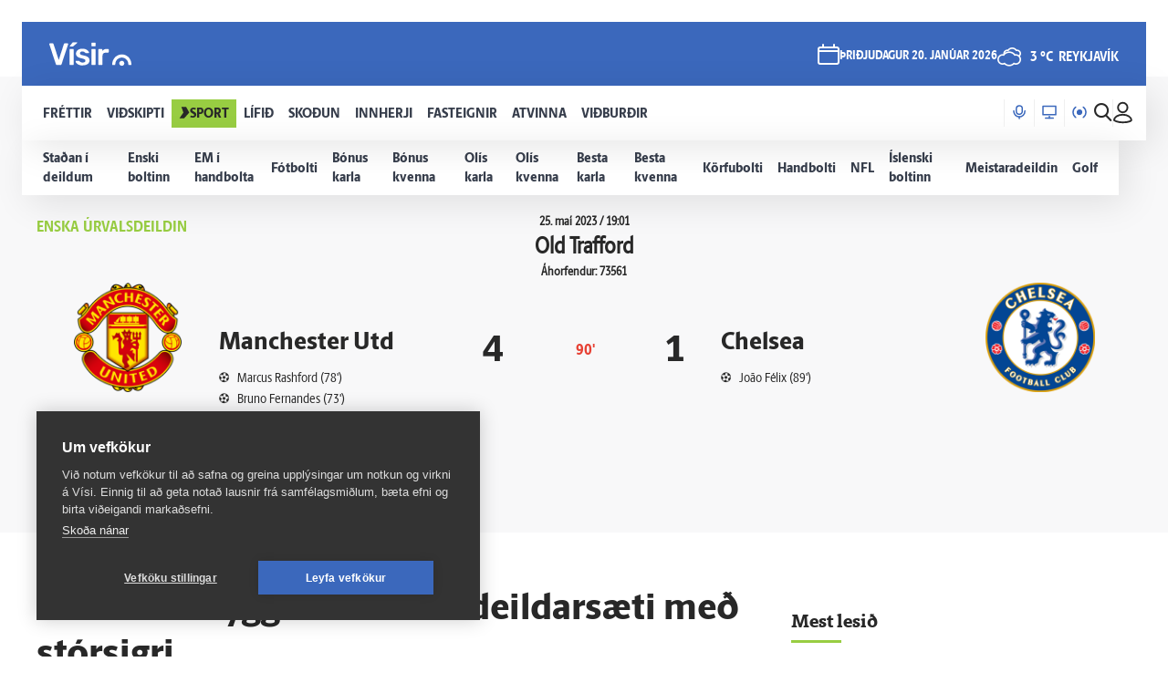

--- FILE ---
content_type: application/x-javascript
request_url: https://vaktin.visir.is/s3/content/js/1.0-1291/livefeed.js
body_size: 234688
content:
!function(e){function t(r){if(n[r])return n[r].exports;var a=n[r]={exports:{},id:r,loaded:!1};return e[r].call(a.exports,a,a.exports,t),a.loaded=!0,a.exports}var n={};return t.m=e,t.c=n,t.p="/build/",t(0)}([function(e,t,n){"use strict";function r(e){return e&&e.__esModule?e:{default:e}}var a=n(7),o=r(a),i=n(29),s=r(i),u=n(101),l=r(u),c=n(104),d=r(c),p=n(95),f=r(p),m=n(97),h=r(m),v=n(106),g=r(v),y=n(108),b=r(y),_=n(105),E=r(_),C=n(56),w=r(C),I=n(6),S=new w.default;window.lftClientEventHandler=S;var T=document.getElementById("livefeed"),x=void 0,k=void 0,N=void 0,P=void 0,M=void 0;null!==T&&(x=T.dataset.lftId,k=T.dataset.parentId,N=T.dataset.lftRefresh,P=T.dataset.isAdmin||!1,M=T.dataset.useSportBody);var O=window.onload;window.onload=function(){O&&O(),null!==T&&s.default.render(o.default.createElement(l.default,{feedId:x,parentId:k,refreshFeedInfo:N,isAdmin:P,loadIndexIterator:I.loadIndexIterator,eventHandler:S,useSportBody:M}),T);var e=document.getElementById("livefeed-sporthead");null!==e&&s.default.render(o.default.createElement(d.default,{eventHandler:S,feedId:x}),e);var t=document.getElementById("livefeed-islive");null!==t&&s.default.render(o.default.createElement(b.default,{eventHandler:S}),t);var n=document.getElementById("livefeed-team");null!==n&&s.default.render(o.default.createElement(g.default,{feedId:x,eventHandler:S}),n);var r=document.getElementById("livefeed-hub");if(null!==r){var a=r.dataset.categoryId;s.default.render(o.default.createElement(f.default,{categoryId:a,eventHandler:S}),r)}var i=document.getElementById("livefeed-hubhead");if(null!==i){var u=i.dataset.categoryId;i.dataset.parentId;s.default.render(o.default.createElement(h.default,{categoryId:u}),i)}var c=document.getElementById("livefeed-statistics");if(null!==c){var p=c.dataset.lftId,m=c.dataset.parentId;s.default.render(o.default.createElement(E.default,{eventHandler:S,feedId:p,parentId:m}),c)}}},function(e,t,n){"use strict";function r(e,t,n,r,o,i,s,u){if(a(t),!e){var l;if(void 0===t)l=new Error("Minified exception occurred; use the non-minified dev environment for the full error message and additional helpful warnings.");else{var c=[n,r,o,i,s,u],d=0;l=new Error(t.replace(/%s/g,function(){return c[d++]})),l.name="Invariant Violation"}throw l.framesToPop=1,l}}var a=function(e){};e.exports=r},function(e,t){"use strict";function n(e){for(var t=arguments.length-1,n="Minified React error #"+e+"; visit http://facebook.github.io/react/docs/error-decoder.html?invariant="+e,r=0;r<t;r++)n+="&args[]="+encodeURIComponent(arguments[r+1]);n+=" for the full message or use the non-minified dev environment for full errors and additional helpful warnings.";var a=new Error(n);throw a.name="Invariant Violation",a.framesToPop=1,a}e.exports=n},function(e,t,n){"use strict";var r=n(10),a=r;e.exports=a},function(e,t){/*
	object-assign
	(c) Sindre Sorhus
	@license MIT
	*/
"use strict";function n(e){if(null===e||void 0===e)throw new TypeError("Object.assign cannot be called with null or undefined");return Object(e)}function r(){try{if(!Object.assign)return!1;var e=new String("abc");if(e[5]="de","5"===Object.getOwnPropertyNames(e)[0])return!1;for(var t={},n=0;n<10;n++)t["_"+String.fromCharCode(n)]=n;var r=Object.getOwnPropertyNames(t).map(function(e){return t[e]});if("0123456789"!==r.join(""))return!1;var a={};return"abcdefghijklmnopqrst".split("").forEach(function(e){a[e]=e}),"abcdefghijklmnopqrst"===Object.keys(Object.assign({},a)).join("")}catch(e){return!1}}var a=Object.getOwnPropertySymbols,o=Object.prototype.hasOwnProperty,i=Object.prototype.propertyIsEnumerable;e.exports=r()?Object.assign:function(e,t){for(var r,s,u=n(e),l=1;l<arguments.length;l++){r=Object(arguments[l]);for(var c in r)o.call(r,c)&&(u[c]=r[c]);if(a){s=a(r);for(var d=0;d<s.length;d++)i.call(r,s[d])&&(u[s[d]]=r[s[d]])}}return u}},function(e,t,n){"use strict";function r(e,t){return 1===e.nodeType&&e.getAttribute(m)===String(t)||8===e.nodeType&&e.nodeValue===" react-text: "+t+" "||8===e.nodeType&&e.nodeValue===" react-empty: "+t+" "}function a(e){for(var t;t=e._renderedComponent;)e=t;return e}function o(e,t){var n=a(e);n._hostNode=t,t[v]=n}function i(e){var t=e._hostNode;t&&(delete t[v],e._hostNode=null)}function s(e,t){if(!(e._flags&h.hasCachedChildNodes)){var n=e._renderedChildren,i=t.firstChild;e:for(var s in n)if(n.hasOwnProperty(s)){var u=n[s],l=a(u)._domID;if(0!==l){for(;null!==i;i=i.nextSibling)if(r(i,l)){o(u,i);continue e}d("32",l)}}e._flags|=h.hasCachedChildNodes}}function u(e){if(e[v])return e[v];for(var t=[];!e[v];){if(t.push(e),!e.parentNode)return null;e=e.parentNode}for(var n,r;e&&(r=e[v]);e=t.pop())n=r,t.length&&s(r,e);return n}function l(e){var t=u(e);return null!=t&&t._hostNode===e?t:null}function c(e){if(void 0===e._hostNode?d("33"):void 0,e._hostNode)return e._hostNode;for(var t=[];!e._hostNode;)t.push(e),e._hostParent?void 0:d("34"),e=e._hostParent;for(;t.length;e=t.pop())s(e,e._hostNode);return e._hostNode}var d=n(2),p=n(17),f=n(72),m=(n(1),p.ID_ATTRIBUTE_NAME),h=f,v="__reactInternalInstance$"+Math.random().toString(36).slice(2),g={getClosestInstanceFromNode:u,getInstanceFromNode:l,getNodeFromInstance:c,precacheChildNodes:s,precacheNode:o,uncacheNode:i};e.exports=g},function(e,t){e.exports={serverApi:"https://vaktin.visir.is/api/",s3ContentUrl:"https://vaktin.visir.is/s3/content/",IotBaseFeedUri:"visir/feed/",IotBaseHubFeedUri:"visir/feed/hubfeeds/",feedHref:"https://visir.is/vaktin/",loadIndexIterator:15,sportIndex:500,host:"a33v2imj76mlzp-ats.iot.eu-west-1.amazonaws.com",protocol:"wss",thing:"lft-data",region:"eu-west-1",cognito_region:"eu-west-1",service:"iotdevicegateway",identity_pool_id:"14625fb8-21a7-4257-8e59-2b7bbe668b0e"}},function(e,t,n){"use strict";e.exports=n(19)},function(e,t){"use strict";var n=!("undefined"==typeof window||!window.document||!window.document.createElement),r={canUseDOM:n,canUseWorkers:"undefined"!=typeof Worker,canUseEventListeners:n&&!(!window.addEventListener&&!window.attachEvent),canUseViewport:n&&!!window.screen,isInWorker:!n};e.exports=r},function(e,t,n){"use strict";var r=null;e.exports={debugTool:r}},function(e,t){"use strict";function n(e){return function(){return e}}var r=function(){};r.thatReturns=n,r.thatReturnsFalse=n(!1),r.thatReturnsTrue=n(!0),r.thatReturnsNull=n(null),r.thatReturnsThis=function(){return this},r.thatReturnsArgument=function(e){return e},e.exports=r},function(e,t,n){"use strict";function r(){k.ReactReconcileTransaction&&C?void 0:c("123")}function a(){this.reinitializeTransaction(),this.dirtyComponentsLength=null,this.callbackQueue=p.getPooled(),this.reconcileTransaction=k.ReactReconcileTransaction.getPooled(!0)}function o(e,t,n,a,o,i){return r(),C.batchedUpdates(e,t,n,a,o,i)}function i(e,t){return e._mountOrder-t._mountOrder}function s(e){var t=e.dirtyComponentsLength;t!==y.length?c("124",t,y.length):void 0,y.sort(i),b++;for(var n=0;n<t;n++){var r=y[n],a=r._pendingCallbacks;r._pendingCallbacks=null;var o;if(m.logTopLevelRenders){var s=r;r._currentElement.type.isReactTopLevelWrapper&&(s=r._renderedComponent),o="React update: "+s.getName(),console.time(o)}if(h.performUpdateIfNecessary(r,e.reconcileTransaction,b),o&&console.timeEnd(o),a)for(var u=0;u<a.length;u++)e.callbackQueue.enqueue(a[u],r.getPublicInstance())}}function u(e){return r(),C.isBatchingUpdates?(y.push(e),void(null==e._updateBatchNumber&&(e._updateBatchNumber=b+1))):void C.batchedUpdates(u,e)}function l(e,t){g(C.isBatchingUpdates,"ReactUpdates.asap: Can't enqueue an asap callback in a context whereupdates are not being batched."),_.enqueue(e,t),E=!0}var c=n(2),d=n(4),p=n(70),f=n(14),m=n(75),h=n(18),v=n(32),g=n(1),y=[],b=0,_=p.getPooled(),E=!1,C=null,w={initialize:function(){this.dirtyComponentsLength=y.length},close:function(){this.dirtyComponentsLength!==y.length?(y.splice(0,this.dirtyComponentsLength),T()):y.length=0}},I={initialize:function(){this.callbackQueue.reset()},close:function(){this.callbackQueue.notifyAll()}},S=[w,I];d(a.prototype,v,{getTransactionWrappers:function(){return S},destructor:function(){this.dirtyComponentsLength=null,p.release(this.callbackQueue),this.callbackQueue=null,k.ReactReconcileTransaction.release(this.reconcileTransaction),this.reconcileTransaction=null},perform:function(e,t,n){return v.perform.call(this,this.reconcileTransaction.perform,this.reconcileTransaction,e,t,n)}}),f.addPoolingTo(a);var T=function(){for(;y.length||E;){if(y.length){var e=a.getPooled();e.perform(s,null,e),a.release(e)}if(E){E=!1;var t=_;_=p.getPooled(),t.notifyAll(),p.release(t)}}},x={injectReconcileTransaction:function(e){e?void 0:c("126"),k.ReactReconcileTransaction=e},injectBatchingStrategy:function(e){e?void 0:c("127"),"function"!=typeof e.batchedUpdates?c("128"):void 0,"boolean"!=typeof e.isBatchingUpdates?c("129"):void 0,C=e}},k={ReactReconcileTransaction:null,batchedUpdates:o,enqueueUpdate:u,flushBatchedUpdates:T,injection:x,asap:l};e.exports=k},function(e,t,n){"use strict";function r(e,t,n,r){this.dispatchConfig=e,this._targetInst=t,this.nativeEvent=n;var a=this.constructor.Interface;for(var o in a)if(a.hasOwnProperty(o)){var s=a[o];s?this[o]=s(n):"target"===o?this.target=r:this[o]=n[o]}var u=null!=n.defaultPrevented?n.defaultPrevented:n.returnValue===!1;return u?this.isDefaultPrevented=i.thatReturnsTrue:this.isDefaultPrevented=i.thatReturnsFalse,this.isPropagationStopped=i.thatReturnsFalse,this}var a=n(4),o=n(14),i=n(10),s=(n(3),"function"==typeof Proxy,["dispatchConfig","_targetInst","nativeEvent","isDefaultPrevented","isPropagationStopped","_dispatchListeners","_dispatchInstances"]),u={type:null,target:null,currentTarget:i.thatReturnsNull,eventPhase:null,bubbles:null,cancelable:null,timeStamp:function(e){return e.timeStamp||Date.now()},defaultPrevented:null,isTrusted:null};a(r.prototype,{preventDefault:function(){this.defaultPrevented=!0;var e=this.nativeEvent;e&&(e.preventDefault?e.preventDefault():"unknown"!=typeof e.returnValue&&(e.returnValue=!1),this.isDefaultPrevented=i.thatReturnsTrue)},stopPropagation:function(){var e=this.nativeEvent;e&&(e.stopPropagation?e.stopPropagation():"unknown"!=typeof e.cancelBubble&&(e.cancelBubble=!0),this.isPropagationStopped=i.thatReturnsTrue)},persist:function(){this.isPersistent=i.thatReturnsTrue},isPersistent:i.thatReturnsFalse,destructor:function(){var e=this.constructor.Interface;for(var t in e)this[t]=null;for(var n=0;n<s.length;n++)this[s[n]]=null}}),r.Interface=u,r.augmentClass=function(e,t){var n=this,r=function(){};r.prototype=n.prototype;var i=new r;a(i,e.prototype),e.prototype=i,e.prototype.constructor=e,e.Interface=a({},n.Interface,t),e.augmentClass=n.augmentClass,o.addPoolingTo(e,o.fourArgumentPooler)},o.addPoolingTo(r,o.fourArgumentPooler),e.exports=r},function(e,t){"use strict";var n={current:null};e.exports=n},function(e,t,n){"use strict";var r=n(2),a=(n(1),function(e){var t=this;if(t.instancePool.length){var n=t.instancePool.pop();return t.call(n,e),n}return new t(e)}),o=function(e,t){var n=this;if(n.instancePool.length){var r=n.instancePool.pop();return n.call(r,e,t),r}return new n(e,t)},i=function(e,t,n){var r=this;if(r.instancePool.length){var a=r.instancePool.pop();return r.call(a,e,t,n),a}return new r(e,t,n)},s=function(e,t,n,r){var a=this;if(a.instancePool.length){var o=a.instancePool.pop();return a.call(o,e,t,n,r),o}return new a(e,t,n,r)},u=function(e){var t=this;e instanceof t?void 0:r("25"),e.destructor(),t.instancePool.length<t.poolSize&&t.instancePool.push(e)},l=10,c=a,d=function(e,t){var n=e;return n.instancePool=[],n.getPooled=t||c,n.poolSize||(n.poolSize=l),n.release=u,n},p={addPoolingTo:d,oneArgumentPooler:a,twoArgumentPooler:o,threeArgumentPooler:i,fourArgumentPooler:s};e.exports=p},function(e,t,n){"use strict";function r(e){return e&&e.__esModule?e:{default:e}}function a(){}Object.defineProperty(t,"__esModule",{value:!0});var o=n(111);r(o);a.get=function(e,t,n){var r=new XMLHttpRequest;r.onreadystatechange=function(){4===r.readyState&&(200===r.status?t(r.responseText):n(r.responseText))},r.open("GET",e),r.send()},t.default=a},function(e,t,n){"use strict";function r(e){if(v){var t=e.node,n=e.children;if(n.length)for(var r=0;r<n.length;r++)g(t,n[r],null);else null!=e.html?d(t,e.html):null!=e.text&&f(t,e.text)}}function a(e,t){e.parentNode.replaceChild(t.node,e),r(t)}function o(e,t){v?e.children.push(t):e.node.appendChild(t.node)}function i(e,t){v?e.html=t:d(e.node,t)}function s(e,t){v?e.text=t:f(e.node,t)}function u(){return this.node.nodeName}function l(e){return{node:e,children:[],html:null,text:null,toString:u}}var c=n(40),d=n(34),p=n(48),f=n(88),m=1,h=11,v="undefined"!=typeof document&&"number"==typeof document.documentMode||"undefined"!=typeof navigator&&"string"==typeof navigator.userAgent&&/\bEdge\/\d/.test(navigator.userAgent),g=p(function(e,t,n){t.node.nodeType===h||t.node.nodeType===m&&"object"===t.node.nodeName.toLowerCase()&&(null==t.node.namespaceURI||t.node.namespaceURI===c.html)?(r(t),e.insertBefore(t.node,n)):(e.insertBefore(t.node,n),r(t))});l.insertTreeBefore=g,l.replaceChildWithTree=a,l.queueChild=o,l.queueHTML=i,l.queueText=s,e.exports=l},function(e,t,n){"use strict";function r(e,t){return(e&t)===t}var a=n(2),o=(n(1),{MUST_USE_PROPERTY:1,HAS_BOOLEAN_VALUE:4,HAS_NUMERIC_VALUE:8,HAS_POSITIVE_NUMERIC_VALUE:24,HAS_OVERLOADED_BOOLEAN_VALUE:32,injectDOMPropertyConfig:function(e){var t=o,n=e.Properties||{},i=e.DOMAttributeNamespaces||{},u=e.DOMAttributeNames||{},l=e.DOMPropertyNames||{},c=e.DOMMutationMethods||{};e.isCustomAttribute&&s._isCustomAttributeFunctions.push(e.isCustomAttribute);for(var d in n){s.properties.hasOwnProperty(d)?a("48",d):void 0;var p=d.toLowerCase(),f=n[d],m={attributeName:p,attributeNamespace:null,propertyName:d,mutationMethod:null,mustUseProperty:r(f,t.MUST_USE_PROPERTY),hasBooleanValue:r(f,t.HAS_BOOLEAN_VALUE),hasNumericValue:r(f,t.HAS_NUMERIC_VALUE),hasPositiveNumericValue:r(f,t.HAS_POSITIVE_NUMERIC_VALUE),hasOverloadedBooleanValue:r(f,t.HAS_OVERLOADED_BOOLEAN_VALUE)};if(m.hasBooleanValue+m.hasNumericValue+m.hasOverloadedBooleanValue<=1?void 0:a("50",d),u.hasOwnProperty(d)){var h=u[d];m.attributeName=h}i.hasOwnProperty(d)&&(m.attributeNamespace=i[d]),l.hasOwnProperty(d)&&(m.propertyName=l[d]),c.hasOwnProperty(d)&&(m.mutationMethod=c[d]),s.properties[d]=m}}}),i=":A-Z_a-z\\u00C0-\\u00D6\\u00D8-\\u00F6\\u00F8-\\u02FF\\u0370-\\u037D\\u037F-\\u1FFF\\u200C-\\u200D\\u2070-\\u218F\\u2C00-\\u2FEF\\u3001-\\uD7FF\\uF900-\\uFDCF\\uFDF0-\\uFFFD",s={ID_ATTRIBUTE_NAME:"data-reactid",ROOT_ATTRIBUTE_NAME:"data-reactroot",ATTRIBUTE_NAME_START_CHAR:i,ATTRIBUTE_NAME_CHAR:i+"\\-.0-9\\u00B7\\u0300-\\u036F\\u203F-\\u2040",properties:{},getPossibleStandardName:null,_isCustomAttributeFunctions:[],isCustomAttribute:function(e){for(var t=0;t<s._isCustomAttributeFunctions.length;t++){var n=s._isCustomAttributeFunctions[t];if(n(e))return!0}return!1},injection:o};e.exports=s},function(e,t,n){"use strict";function r(){a.attachRefs(this,this._currentElement)}var a=n(175),o=(n(9),n(3),{mountComponent:function(e,t,n,a,o,i){var s=e.mountComponent(t,n,a,o,i);return e._currentElement&&null!=e._currentElement.ref&&t.getReactMountReady().enqueue(r,e),s},getHostNode:function(e){return e.getHostNode()},unmountComponent:function(e,t){a.detachRefs(e,e._currentElement),e.unmountComponent(t)},receiveComponent:function(e,t,n,o){var i=e._currentElement;if(t!==i||o!==e._context){var s=a.shouldUpdateRefs(i,t);s&&a.detachRefs(e,i),e.receiveComponent(t,n,o),s&&e._currentElement&&null!=e._currentElement.ref&&n.getReactMountReady().enqueue(r,e)}},performUpdateIfNecessary:function(e,t,n){e._updateBatchNumber===n&&e.performUpdateIfNecessary(t)}});e.exports=o},function(e,t,n){"use strict";var r=n(4),a=n(90),o=n(208),i=n(209),s=n(20),u=n(210),l=n(211),c=n(212),d=n(216),p=s.createElement,f=s.createFactory,m=s.cloneElement,h=r,v=function(e){return e},g={Children:{map:o.map,forEach:o.forEach,count:o.count,toArray:o.toArray,only:d},Component:a.Component,PureComponent:a.PureComponent,createElement:p,cloneElement:m,isValidElement:s.isValidElement,PropTypes:u,createClass:c,createFactory:f,createMixin:v,DOM:i,version:l,__spread:h};e.exports=g},function(e,t,n){"use strict";function r(e){return void 0!==e.ref}function a(e){return void 0!==e.key}var o=n(4),i=n(13),s=(n(3),n(94),Object.prototype.hasOwnProperty),u=n(92),l={key:!0,ref:!0,__self:!0,__source:!0},c=function(e,t,n,r,a,o,i){var s={$$typeof:u,type:e,key:t,ref:n,props:i,_owner:o};return s};c.createElement=function(e,t,n){var o,u={},d=null,p=null,f=null,m=null;if(null!=t){r(t)&&(p=t.ref),a(t)&&(d=""+t.key),f=void 0===t.__self?null:t.__self,m=void 0===t.__source?null:t.__source;for(o in t)s.call(t,o)&&!l.hasOwnProperty(o)&&(u[o]=t[o])}var h=arguments.length-2;if(1===h)u.children=n;else if(h>1){for(var v=Array(h),g=0;g<h;g++)v[g]=arguments[g+2];u.children=v}if(e&&e.defaultProps){var y=e.defaultProps;for(o in y)void 0===u[o]&&(u[o]=y[o])}return c(e,d,p,f,m,i.current,u)},c.createFactory=function(e){var t=c.createElement.bind(null,e);return t.type=e,t},c.cloneAndReplaceKey=function(e,t){var n=c(e.type,t,e.ref,e._self,e._source,e._owner,e.props);return n},c.cloneElement=function(e,t,n){var u,d=o({},e.props),p=e.key,f=e.ref,m=e._self,h=e._source,v=e._owner;if(null!=t){r(t)&&(f=t.ref,v=i.current),a(t)&&(p=""+t.key);var g;e.type&&e.type.defaultProps&&(g=e.type.defaultProps);for(u in t)s.call(t,u)&&!l.hasOwnProperty(u)&&(void 0===t[u]&&void 0!==g?d[u]=g[u]:d[u]=t[u])}var y=arguments.length-2;if(1===y)d.children=n;else if(y>1){for(var b=Array(y),_=0;_<y;_++)b[_]=arguments[_+2];d.children=b}return c(e.type,p,f,m,h,v,d)},c.isValidElement=function(e){return"object"==typeof e&&null!==e&&e.$$typeof===u},e.exports=c},function(e,t,n){"use strict";function r(e){return"button"===e||"input"===e||"select"===e||"textarea"===e}function a(e,t,n){switch(e){case"onClick":case"onClickCapture":case"onDoubleClick":case"onDoubleClickCapture":case"onMouseDown":case"onMouseDownCapture":case"onMouseMove":case"onMouseMoveCapture":case"onMouseUp":case"onMouseUpCapture":return!(!n.disabled||!r(t));default:return!1}}var o=n(2),i=n(41),s=n(42),u=n(46),l=n(81),c=n(82),d=(n(1),{}),p=null,f=function(e,t){e&&(s.executeDispatchesInOrder(e,t),e.isPersistent()||e.constructor.release(e))},m=function(e){return f(e,!0)},h=function(e){return f(e,!1)},v=function(e){return"."+e._rootNodeID},g={injection:{injectEventPluginOrder:i.injectEventPluginOrder,injectEventPluginsByName:i.injectEventPluginsByName},putListener:function(e,t,n){"function"!=typeof n?o("94",t,typeof n):void 0;var r=v(e),a=d[t]||(d[t]={});a[r]=n;var s=i.registrationNameModules[t];s&&s.didPutListener&&s.didPutListener(e,t,n)},getListener:function(e,t){var n=d[t];if(a(t,e._currentElement.type,e._currentElement.props))return null;var r=v(e);return n&&n[r]},deleteListener:function(e,t){var n=i.registrationNameModules[t];n&&n.willDeleteListener&&n.willDeleteListener(e,t);var r=d[t];if(r){var a=v(e);delete r[a]}},deleteAllListeners:function(e){var t=v(e);for(var n in d)if(d.hasOwnProperty(n)&&d[n][t]){var r=i.registrationNameModules[n];r&&r.willDeleteListener&&r.willDeleteListener(e,n),delete d[n][t]}},extractEvents:function(e,t,n,r){for(var a,o=i.plugins,s=0;s<o.length;s++){var u=o[s];if(u){var c=u.extractEvents(e,t,n,r);c&&(a=l(a,c))}}return a},enqueueEvents:function(e){e&&(p=l(p,e))},processEventQueue:function(e){var t=p;p=null,e?c(t,m):c(t,h),p?o("95"):void 0,u.rethrowCaughtError()},__purge:function(){d={}},__getListenerBank:function(){return d}};e.exports=g},function(e,t,n){"use strict";function r(e,t,n){var r=t.dispatchConfig.phasedRegistrationNames[n];return g(e,r)}function a(e,t,n){var a=r(e,n,t);a&&(n._dispatchListeners=h(n._dispatchListeners,a),n._dispatchInstances=h(n._dispatchInstances,e))}function o(e){e&&e.dispatchConfig.phasedRegistrationNames&&m.traverseTwoPhase(e._targetInst,a,e)}function i(e){if(e&&e.dispatchConfig.phasedRegistrationNames){var t=e._targetInst,n=t?m.getParentInstance(t):null;m.traverseTwoPhase(n,a,e)}}function s(e,t,n){if(n&&n.dispatchConfig.registrationName){var r=n.dispatchConfig.registrationName,a=g(e,r);a&&(n._dispatchListeners=h(n._dispatchListeners,a),n._dispatchInstances=h(n._dispatchInstances,e))}}function u(e){e&&e.dispatchConfig.registrationName&&s(e._targetInst,null,e)}function l(e){v(e,o)}function c(e){v(e,i)}function d(e,t,n,r){m.traverseEnterLeave(n,r,s,e,t)}function p(e){v(e,u)}var f=n(21),m=n(42),h=n(81),v=n(82),g=(n(3),f.getListener),y={accumulateTwoPhaseDispatches:l,accumulateTwoPhaseDispatchesSkipTarget:c,accumulateDirectDispatches:p,accumulateEnterLeaveDispatches:d};e.exports=y},function(e,t){"use strict";var n={remove:function(e){e._reactInternalInstance=void 0},get:function(e){return e._reactInternalInstance},has:function(e){return void 0!==e._reactInternalInstance},set:function(e,t){e._reactInternalInstance=t}};e.exports=n},function(e,t,n){"use strict";function r(e,t,n,r){return a.call(this,e,t,n,r)}var a=n(12),o=n(51),i={view:function(e){if(e.view)return e.view;var t=o(e);if(t.window===t)return t;var n=t.ownerDocument;return n?n.defaultView||n.parentWindow:window},detail:function(e){return e.detail||0}};a.augmentClass(r,i),e.exports=r},function(e,t){"use strict";function n(e){for(var t=arguments.length-1,n="Minified React error #"+e+"; visit http://facebook.github.io/react/docs/error-decoder.html?invariant="+e,r=0;r<t;r++)n+="&args[]="+encodeURIComponent(arguments[r+1]);n+=" for the full message or use the non-minified dev environment for full errors and additional helpful warnings.";var a=new Error(n);throw a.name="Invariant Violation",a.framesToPop=1,a}e.exports=n},function(e,t,n){!function(n,r){e.exports=t=r()}(this,function(){var e=e||function(e,t){var n=Object.create||function(){function e(){}return function(t){var n;return e.prototype=t,n=new e,e.prototype=null,n}}(),r={},a=r.lib={},o=a.Base=function(){return{extend:function(e){var t=n(this);return e&&t.mixIn(e),t.hasOwnProperty("init")&&this.init!==t.init||(t.init=function(){t.$super.init.apply(this,arguments)}),t.init.prototype=t,t.$super=this,t},create:function(){var e=this.extend();return e.init.apply(e,arguments),e},init:function(){},mixIn:function(e){for(var t in e)e.hasOwnProperty(t)&&(this[t]=e[t]);e.hasOwnProperty("toString")&&(this.toString=e.toString)},clone:function(){return this.init.prototype.extend(this)}}}(),i=a.WordArray=o.extend({init:function(e,n){e=this.words=e||[],n!=t?this.sigBytes=n:this.sigBytes=4*e.length},toString:function(e){return(e||u).stringify(this)},concat:function(e){var t=this.words,n=e.words,r=this.sigBytes,a=e.sigBytes;if(this.clamp(),r%4)for(var o=0;o<a;o++){var i=n[o>>>2]>>>24-o%4*8&255;t[r+o>>>2]|=i<<24-(r+o)%4*8}else for(var o=0;o<a;o+=4)t[r+o>>>2]=n[o>>>2];return this.sigBytes+=a,this},clamp:function(){var t=this.words,n=this.sigBytes;t[n>>>2]&=4294967295<<32-n%4*8,t.length=e.ceil(n/4)},clone:function(){var e=o.clone.call(this);return e.words=this.words.slice(0),e},random:function(t){for(var n,r=[],a=function(t){var t=t,n=987654321,r=4294967295;return function(){n=36969*(65535&n)+(n>>16)&r,t=18e3*(65535&t)+(t>>16)&r;var a=(n<<16)+t&r;return a/=4294967296,a+=.5,a*(e.random()>.5?1:-1)}},o=0;o<t;o+=4){var s=a(4294967296*(n||e.random()));n=987654071*s(),r.push(4294967296*s()|0)}return new i.init(r,t)}}),s=r.enc={},u=s.Hex={stringify:function(e){for(var t=e.words,n=e.sigBytes,r=[],a=0;a<n;a++){var o=t[a>>>2]>>>24-a%4*8&255;r.push((o>>>4).toString(16)),r.push((15&o).toString(16))}return r.join("")},parse:function(e){for(var t=e.length,n=[],r=0;r<t;r+=2)n[r>>>3]|=parseInt(e.substr(r,2),16)<<24-r%8*4;return new i.init(n,t/2)}},l=s.Latin1={stringify:function(e){for(var t=e.words,n=e.sigBytes,r=[],a=0;a<n;a++){var o=t[a>>>2]>>>24-a%4*8&255;r.push(String.fromCharCode(o))}return r.join("")},parse:function(e){for(var t=e.length,n=[],r=0;r<t;r++)n[r>>>2]|=(255&e.charCodeAt(r))<<24-r%4*8;return new i.init(n,t)}},c=s.Utf8={stringify:function(e){try{return decodeURIComponent(escape(l.stringify(e)))}catch(e){throw new Error("Malformed UTF-8 data")}},parse:function(e){return l.parse(unescape(encodeURIComponent(e)))}},d=a.BufferedBlockAlgorithm=o.extend({reset:function(){this._data=new i.init,this._nDataBytes=0},_append:function(e){"string"==typeof e&&(e=c.parse(e)),this._data.concat(e),this._nDataBytes+=e.sigBytes},_process:function(t){var n=this._data,r=n.words,a=n.sigBytes,o=this.blockSize,s=4*o,u=a/s;u=t?e.ceil(u):e.max((0|u)-this._minBufferSize,0);var l=u*o,c=e.min(4*l,a);if(l){for(var d=0;d<l;d+=o)this._doProcessBlock(r,d);var p=r.splice(0,l);n.sigBytes-=c}return new i.init(p,c)},clone:function(){var e=o.clone.call(this);return e._data=this._data.clone(),e},_minBufferSize:0}),p=(a.Hasher=d.extend({cfg:o.extend(),init:function(e){this.cfg=this.cfg.extend(e),this.reset()},reset:function(){d.reset.call(this),this._doReset()},update:function(e){return this._append(e),this._process(),this},finalize:function(e){e&&this._append(e);var t=this._doFinalize();return t},blockSize:16,_createHelper:function(e){return function(t,n){return new e.init(n).finalize(t)}},_createHmacHelper:function(e){return function(t,n){return new p.HMAC.init(e,n).finalize(t)}}}),r.algo={});return r}(Math);return e})},function(e,t,n){"use strict";var r={};e.exports=r},function(e,t,n){"use strict";function r(e){return Array.isArray(e)?e.concat():e&&"object"==typeof e?i(new e.constructor,e):e}function a(e,t,n){s(Array.isArray(e),"update(): expected target of %s to be an array; got %s.",n,e);var r=t[n];s(Array.isArray(r),"update(): expected spec of %s to be an array; got %s. Did you forget to wrap your parameter in an array?",n,r)}function o(e,t){if(s("object"==typeof t,"update(): You provided a key path to update() that did not contain one of %s. Did you forget to include {%s: ...}?",h.join(", "),p),u.call(t,p))return s(1===Object.keys(t).length,"Cannot have more than one key in an object with %s",p),t[p];var n=r(e);if(u.call(t,f)){var g=t[f];s(g&&"object"==typeof g,"update(): %s expects a spec of type 'object'; got %s",f,g),s(n&&"object"==typeof n,"update(): %s expects a target of type 'object'; got %s",f,n),i(n,t[f])}u.call(t,l)&&(a(e,t,l),t[l].forEach(function(e){n.push(e)})),u.call(t,c)&&(a(e,t,c),t[c].forEach(function(e){n.unshift(e)})),u.call(t,d)&&(s(Array.isArray(e),"Expected %s target to be an array; got %s",d,e),s(Array.isArray(t[d]),"update(): expected spec of %s to be an array of arrays; got %s. Did you forget to wrap your parameters in an array?",d,t[d]),t[d].forEach(function(e){s(Array.isArray(e),"update(): expected spec of %s to be an array of arrays; got %s. Did you forget to wrap your parameters in an array?",d,t[d]),n.splice.apply(n,e)})),u.call(t,m)&&(s("function"==typeof t[m],"update(): expected spec of %s to be a function; got %s.",m,t[m]),n=t[m](n));for(var y in t)v.hasOwnProperty(y)&&v[y]||(n[y]=o(e[y],t[y]));return n}var i=n(4),s=n(1),u={}.hasOwnProperty,l="$push",c="$unshift",d="$splice",p="$set",f="$merge",m="$apply",h=[l,c,d,p,f,m],v={};h.forEach(function(e){v[e]=!0}),e.exports=o},function(e,t,n){"use strict";e.exports=n(152)},function(e,t,n){"use strict";function r(e){return Object.prototype.hasOwnProperty.call(e,h)||(e[h]=f++,d[e[h]]={}),d[e[h]]}var a,o=n(4),i=n(41),s=n(167),u=n(80),l=n(199),c=n(52),d={},p=!1,f=0,m={topAbort:"abort",topAnimationEnd:l("animationend")||"animationend",topAnimationIteration:l("animationiteration")||"animationiteration",topAnimationStart:l("animationstart")||"animationstart",topBlur:"blur",topCanPlay:"canplay",topCanPlayThrough:"canplaythrough",topChange:"change",topClick:"click",topCompositionEnd:"compositionend",topCompositionStart:"compositionstart",topCompositionUpdate:"compositionupdate",topContextMenu:"contextmenu",topCopy:"copy",topCut:"cut",topDoubleClick:"dblclick",topDrag:"drag",topDragEnd:"dragend",topDragEnter:"dragenter",topDragExit:"dragexit",topDragLeave:"dragleave",topDragOver:"dragover",topDragStart:"dragstart",topDrop:"drop",topDurationChange:"durationchange",topEmptied:"emptied",topEncrypted:"encrypted",topEnded:"ended",topError:"error",topFocus:"focus",topInput:"input",topKeyDown:"keydown",topKeyPress:"keypress",topKeyUp:"keyup",topLoadedData:"loadeddata",topLoadedMetadata:"loadedmetadata",topLoadStart:"loadstart",topMouseDown:"mousedown",topMouseMove:"mousemove",topMouseOut:"mouseout",topMouseOver:"mouseover",topMouseUp:"mouseup",topPaste:"paste",topPause:"pause",topPlay:"play",topPlaying:"playing",topProgress:"progress",topRateChange:"ratechange",topScroll:"scroll",topSeeked:"seeked",topSeeking:"seeking",topSelectionChange:"selectionchange",topStalled:"stalled",topSuspend:"suspend",topTextInput:"textInput",topTimeUpdate:"timeupdate",topTouchCancel:"touchcancel",topTouchEnd:"touchend",topTouchMove:"touchmove",topTouchStart:"touchstart",topTransitionEnd:l("transitionend")||"transitionend",topVolumeChange:"volumechange",topWaiting:"waiting",topWheel:"wheel"},h="_reactListenersID"+String(Math.random()).slice(2),v=o({},s,{ReactEventListener:null,injection:{injectReactEventListener:function(e){e.setHandleTopLevel(v.handleTopLevel),v.ReactEventListener=e}},setEnabled:function(e){v.ReactEventListener&&v.ReactEventListener.setEnabled(e)},isEnabled:function(){return!(!v.ReactEventListener||!v.ReactEventListener.isEnabled())},listenTo:function(e,t){for(var n=t,a=r(n),o=i.registrationNameDependencies[e],s=0;s<o.length;s++){var u=o[s];a.hasOwnProperty(u)&&a[u]||("topWheel"===u?c("wheel")?v.ReactEventListener.trapBubbledEvent("topWheel","wheel",n):c("mousewheel")?v.ReactEventListener.trapBubbledEvent("topWheel","mousewheel",n):v.ReactEventListener.trapBubbledEvent("topWheel","DOMMouseScroll",n):"topScroll"===u?c("scroll",!0)?v.ReactEventListener.trapCapturedEvent("topScroll","scroll",n):v.ReactEventListener.trapBubbledEvent("topScroll","scroll",v.ReactEventListener.WINDOW_HANDLE):"topFocus"===u||"topBlur"===u?(c("focus",!0)?(v.ReactEventListener.trapCapturedEvent("topFocus","focus",n),v.ReactEventListener.trapCapturedEvent("topBlur","blur",n)):c("focusin")&&(v.ReactEventListener.trapBubbledEvent("topFocus","focusin",n),v.ReactEventListener.trapBubbledEvent("topBlur","focusout",n)),a.topBlur=!0,a.topFocus=!0):m.hasOwnProperty(u)&&v.ReactEventListener.trapBubbledEvent(u,m[u],n),a[u]=!0)}},trapBubbledEvent:function(e,t,n){return v.ReactEventListener.trapBubbledEvent(e,t,n)},trapCapturedEvent:function(e,t,n){return v.ReactEventListener.trapCapturedEvent(e,t,n)},supportsEventPageXY:function(){if(!document.createEvent)return!1;var e=document.createEvent("MouseEvent");return null!=e&&"pageX"in e},ensureScrollValueMonitoring:function(){if(void 0===a&&(a=v.supportsEventPageXY()),!a&&!p){var e=u.refreshScrollValues;v.ReactEventListener.monitorScrollValue(e),p=!0}}});e.exports=v},function(e,t,n){"use strict";function r(e,t,n,r){return a.call(this,e,t,n,r)}var a=n(24),o=n(80),i=n(50),s={screenX:null,screenY:null,clientX:null,clientY:null,ctrlKey:null,shiftKey:null,altKey:null,metaKey:null,getModifierState:i,button:function(e){var t=e.button;return"which"in e?t:2===t?2:4===t?1:0},buttons:null,relatedTarget:function(e){return e.relatedTarget||(e.fromElement===e.srcElement?e.toElement:e.fromElement)},pageX:function(e){return"pageX"in e?e.pageX:e.clientX+o.currentScrollLeft},pageY:function(e){return"pageY"in e?e.pageY:e.clientY+o.currentScrollTop}};a.augmentClass(r,s),e.exports=r},function(e,t,n){"use strict";var r=n(2),a=(n(1),{}),o={reinitializeTransaction:function(){this.transactionWrappers=this.getTransactionWrappers(),this.wrapperInitData?this.wrapperInitData.length=0:this.wrapperInitData=[],this._isInTransaction=!1},_isInTransaction:!1,getTransactionWrappers:null,isInTransaction:function(){return!!this._isInTransaction},perform:function(e,t,n,a,o,i,s,u){this.isInTransaction()?r("27"):void 0;var l,c;try{this._isInTransaction=!0,l=!0,this.initializeAll(0),c=e.call(t,n,a,o,i,s,u),l=!1}finally{try{if(l)try{this.closeAll(0)}catch(e){}else this.closeAll(0)}finally{this._isInTransaction=!1}}return c},initializeAll:function(e){for(var t=this.transactionWrappers,n=e;n<t.length;n++){var r=t[n];try{this.wrapperInitData[n]=a,this.wrapperInitData[n]=r.initialize?r.initialize.call(this):null}finally{if(this.wrapperInitData[n]===a)try{this.initializeAll(n+1)}catch(e){}}}},closeAll:function(e){this.isInTransaction()?void 0:r("28");for(var t=this.transactionWrappers,n=e;n<t.length;n++){var o,i=t[n],s=this.wrapperInitData[n];try{o=!0,s!==a&&i.close&&i.close.call(this,s),o=!1}finally{if(o)try{this.closeAll(n+1)}catch(e){}}}this.wrapperInitData.length=0}};e.exports=o},function(e,t){"use strict";function n(e){var t=""+e,n=a.exec(t);if(!n)return t;var r,o="",i=0,s=0;for(i=n.index;i<t.length;i++){switch(t.charCodeAt(i)){case 34:r="&quot;";break;case 38:r="&amp;";break;case 39:r="&#x27;";break;case 60:r="&lt;";break;case 62:r="&gt;";break;default:continue}s!==i&&(o+=t.substring(s,i)),s=i+1,o+=r}return s!==i?o+t.substring(s,i):o}function r(e){return"boolean"==typeof e||"number"==typeof e?""+e:n(e)}var a=/["'&<>]/;e.exports=r},function(e,t,n){"use strict";var r,a=n(8),o=n(40),i=/^[ \r\n\t\f]/,s=/<(!--|link|noscript|meta|script|style)[ \r\n\t\f\/>]/,u=n(48),l=u(function(e,t){if(e.namespaceURI!==o.svg||"innerHTML"in e)e.innerHTML=t;else{r=r||document.createElement("div"),r.innerHTML="<svg>"+t+"</svg>";for(var n=r.firstChild;n.firstChild;)e.appendChild(n.firstChild)}});if(a.canUseDOM){var c=document.createElement("div");c.innerHTML=" ",""===c.innerHTML&&(l=function(e,t){if(e.parentNode&&e.parentNode.replaceChild(e,e),i.test(t)||"<"===t[0]&&s.test(t)){e.innerHTML=String.fromCharCode(65279)+t;var n=e.firstChild;1===n.data.length?e.removeChild(n):n.deleteData(0,1)}else e.innerHTML=t}),c=null}e.exports=l},function(e,t){"use strict";function n(){}Object.defineProperty(t,"__esModule",{value:!0}),n.handballStatisticSortKeepers=function(e){if(!(Object.keys(e).length<2)){var t=12,n=14,r=[],a=[];return e.map(function(e,a){r.push({index:a,primary:e[t],secondary:e[n]})}),r.sort(function(e,t){return e.primary>t.primary||void 0===t.primary?1:t.primary>e.primary||void 0===e.primary?-1:e.primary===t.primary&&void 0!==e.primary&&void 0!==t.primary?e.secondary>t.secondary?-1:t.secondary>e.secondary?1:0:void 0}),r.map(function(t,n){a.push(e[r[n].index])}),a.reverse()}},n.handballStatisticSortScorers=function(e){if(!(Object.keys(e).length<2)){var t=5,n=7,r=6,a=[],o=[];return e.map(function(e,o){a.push({index:o,primary:e[t],secondary:e[n],teritary:e[r]})}),a.sort(function(e,t){return e.primary>t.primary||void 0===t.primary?1:t.primary>e.primary||void 0===e.primary?-1:e.primary!==t.primary||void 0===e.primary||void 0===t.primary?0:e.secondary>t.secondary?-1:t.secondary>e.secondary?1:e.secondary===t.secondary?e.teritary>t.teritary||void 0===t.teritary?-1:t.teritary>e.teritary||void 0===e.teritary?1:0:void 0}),a.map(function(t,n){o.push(e[a[n].index])}),o.reverse()}},n.arrayByProperty=function(e,t){var n=!(arguments.length>2&&void 0!==arguments[2])||arguments[2],r=n?-1:1,a=n?1:-1;e.sort(function(e,n){return e[t]<n[t]?r:e[t]>n[t]?a:0;
})},n.numerical=function(e,t){var n=!(arguments.length>2&&void 0!==arguments[2])||arguments[2],r=n?-1:1,a=n?1:-1;return e<t?r:e>t?a:0},t.default=n},function(e,t){"use strict";function n(){}Object.defineProperty(t,"__esModule",{value:!0});var r="function"==typeof Symbol&&"symbol"==typeof Symbol.iterator?function(e){return typeof e}:function(e){return e&&"function"==typeof Symbol&&e.constructor===Symbol&&e!==Symbol.prototype?"symbol":typeof e};n.isUndefined=function(e){return"undefined"==typeof e},n.isNull=function(e){return null===e},n.isString=function(e){return"string"==typeof e},n.isNumber=function(e){return"number"==typeof e},n.isBoolean=function(e){return"boolean"==typeof e},n.isObject=function(e){return"object"===("undefined"==typeof e?"undefined":r(e))},n.isArray=function(e){return"undefined"==typeof e},n.isFunction=function(e){return"function"==typeof e},t.default=n},function(e,t,n){!function(r,a,o){e.exports=t=a(n(26),n(61),n(119))}(this,function(e){return e.HmacSHA256})},function(e,t){"use strict";function n(e,t){return e===t?0!==e||0!==t||1/e===1/t:e!==e&&t!==t}function r(e,t){if(n(e,t))return!0;if("object"!=typeof e||null===e||"object"!=typeof t||null===t)return!1;var r=Object.keys(e),o=Object.keys(t);if(r.length!==o.length)return!1;for(var i=0;i<r.length;i++)if(!a.call(t,r[i])||!n(e[r[i]],t[r[i]]))return!1;return!0}var a=Object.prototype.hasOwnProperty;e.exports=r},function(e,t,n){"use strict";function r(e,t){return Array.isArray(t)&&(t=t[1]),t?t.nextSibling:e.firstChild}function a(e,t,n){c.insertTreeBefore(e,t,n)}function o(e,t,n){Array.isArray(t)?s(e,t[0],t[1],n):h(e,t,n)}function i(e,t){if(Array.isArray(t)){var n=t[1];t=t[0],u(e,t,n),e.removeChild(n)}e.removeChild(t)}function s(e,t,n,r){for(var a=t;;){var o=a.nextSibling;if(h(e,a,r),a===n)break;a=o}}function u(e,t,n){for(;;){var r=t.nextSibling;if(r===n)break;e.removeChild(r)}}function l(e,t,n){var r=e.parentNode,a=e.nextSibling;a===t?n&&h(r,document.createTextNode(n),a):n?(m(a,n),u(r,a,t)):u(r,e,t)}var c=n(16),d=n(144),p=(n(5),n(9),n(48)),f=n(34),m=n(88),h=p(function(e,t,n){e.insertBefore(t,n)}),v=d.dangerouslyReplaceNodeWithMarkup,g={dangerouslyReplaceNodeWithMarkup:v,replaceDelimitedText:l,processUpdates:function(e,t){for(var n=0;n<t.length;n++){var s=t[n];switch(s.type){case"INSERT_MARKUP":a(e,s.content,r(e,s.afterNode));break;case"MOVE_EXISTING":o(e,s.fromNode,r(e,s.afterNode));break;case"SET_MARKUP":f(e,s.content);break;case"TEXT_CONTENT":m(e,s.content);break;case"REMOVE_NODE":i(e,s.fromNode)}}}};e.exports=g},function(e,t){"use strict";var n={html:"http://www.w3.org/1999/xhtml",mathml:"http://www.w3.org/1998/Math/MathML",svg:"http://www.w3.org/2000/svg"};e.exports=n},function(e,t,n){"use strict";function r(){if(s)for(var e in u){var t=u[e],n=s.indexOf(e);if(n>-1?void 0:i("96",e),!l.plugins[n]){t.extractEvents?void 0:i("97",e),l.plugins[n]=t;var r=t.eventTypes;for(var o in r)a(r[o],t,o)?void 0:i("98",o,e)}}}function a(e,t,n){l.eventNameDispatchConfigs.hasOwnProperty(n)?i("99",n):void 0,l.eventNameDispatchConfigs[n]=e;var r=e.phasedRegistrationNames;if(r){for(var a in r)if(r.hasOwnProperty(a)){var s=r[a];o(s,t,n)}return!0}return!!e.registrationName&&(o(e.registrationName,t,n),!0)}function o(e,t,n){l.registrationNameModules[e]?i("100",e):void 0,l.registrationNameModules[e]=t,l.registrationNameDependencies[e]=t.eventTypes[n].dependencies}var i=n(2),s=(n(1),null),u={},l={plugins:[],eventNameDispatchConfigs:{},registrationNameModules:{},registrationNameDependencies:{},possibleRegistrationNames:null,injectEventPluginOrder:function(e){s?i("101"):void 0,s=Array.prototype.slice.call(e),r()},injectEventPluginsByName:function(e){var t=!1;for(var n in e)if(e.hasOwnProperty(n)){var a=e[n];u.hasOwnProperty(n)&&u[n]===a||(u[n]?i("102",n):void 0,u[n]=a,t=!0)}t&&r()},getPluginModuleForEvent:function(e){var t=e.dispatchConfig;if(t.registrationName)return l.registrationNameModules[t.registrationName]||null;if(void 0!==t.phasedRegistrationNames){var n=t.phasedRegistrationNames;for(var r in n)if(n.hasOwnProperty(r)){var a=l.registrationNameModules[n[r]];if(a)return a}}return null},_resetEventPlugins:function(){s=null;for(var e in u)u.hasOwnProperty(e)&&delete u[e];l.plugins.length=0;var t=l.eventNameDispatchConfigs;for(var n in t)t.hasOwnProperty(n)&&delete t[n];var r=l.registrationNameModules;for(var a in r)r.hasOwnProperty(a)&&delete r[a]}};e.exports=l},function(e,t,n){"use strict";function r(e){return"topMouseUp"===e||"topTouchEnd"===e||"topTouchCancel"===e}function a(e){return"topMouseMove"===e||"topTouchMove"===e}function o(e){return"topMouseDown"===e||"topTouchStart"===e}function i(e,t,n,r){var a=e.type||"unknown-event";e.currentTarget=g.getNodeFromInstance(r),t?h.invokeGuardedCallbackWithCatch(a,n,e):h.invokeGuardedCallback(a,n,e),e.currentTarget=null}function s(e,t){var n=e._dispatchListeners,r=e._dispatchInstances;if(Array.isArray(n))for(var a=0;a<n.length&&!e.isPropagationStopped();a++)i(e,t,n[a],r[a]);else n&&i(e,t,n,r);e._dispatchListeners=null,e._dispatchInstances=null}function u(e){var t=e._dispatchListeners,n=e._dispatchInstances;if(Array.isArray(t)){for(var r=0;r<t.length&&!e.isPropagationStopped();r++)if(t[r](e,n[r]))return n[r]}else if(t&&t(e,n))return n;return null}function l(e){var t=u(e);return e._dispatchInstances=null,e._dispatchListeners=null,t}function c(e){var t=e._dispatchListeners,n=e._dispatchInstances;Array.isArray(t)?m("103"):void 0,e.currentTarget=t?g.getNodeFromInstance(n):null;var r=t?t(e):null;return e.currentTarget=null,e._dispatchListeners=null,e._dispatchInstances=null,r}function d(e){return!!e._dispatchListeners}var p,f,m=n(2),h=n(46),v=(n(1),n(3),{injectComponentTree:function(e){p=e},injectTreeTraversal:function(e){f=e}}),g={isEndish:r,isMoveish:a,isStartish:o,executeDirectDispatch:c,executeDispatchesInOrder:s,executeDispatchesInOrderStopAtTrue:l,hasDispatches:d,getInstanceFromNode:function(e){return p.getInstanceFromNode(e)},getNodeFromInstance:function(e){return p.getNodeFromInstance(e)},isAncestor:function(e,t){return f.isAncestor(e,t)},getLowestCommonAncestor:function(e,t){return f.getLowestCommonAncestor(e,t)},getParentInstance:function(e){return f.getParentInstance(e)},traverseTwoPhase:function(e,t,n){return f.traverseTwoPhase(e,t,n)},traverseEnterLeave:function(e,t,n,r,a){return f.traverseEnterLeave(e,t,n,r,a)},injection:v};e.exports=g},function(e,t){"use strict";function n(e){var t=/[=:]/g,n={"=":"=0",":":"=2"},r=(""+e).replace(t,function(e){return n[e]});return"$"+r}function r(e){var t=/(=0|=2)/g,n={"=0":"=","=2":":"},r="."===e[0]&&"$"===e[1]?e.substring(2):e.substring(1);return(""+r).replace(t,function(e){return n[e]})}var a={escape:n,unescape:r};e.exports=a},function(e,t,n){"use strict";function r(e){null!=e.checkedLink&&null!=e.valueLink?s("87"):void 0}function a(e){r(e),null!=e.value||null!=e.onChange?s("88"):void 0}function o(e){r(e),null!=e.checked||null!=e.onChange?s("89"):void 0}function i(e){if(e){var t=e.getName();if(t)return" Check the render method of `"+t+"`."}return""}var s=n(2),u=n(173),l=n(66),c=n(19),d=l(c.isValidElement),p=(n(1),n(3),{button:!0,checkbox:!0,image:!0,hidden:!0,radio:!0,reset:!0,submit:!0}),f={value:function(e,t,n){return!e[t]||p[e.type]||e.onChange||e.readOnly||e.disabled?null:new Error("You provided a `value` prop to a form field without an `onChange` handler. This will render a read-only field. If the field should be mutable use `defaultValue`. Otherwise, set either `onChange` or `readOnly`.")},checked:function(e,t,n){return!e[t]||e.onChange||e.readOnly||e.disabled?null:new Error("You provided a `checked` prop to a form field without an `onChange` handler. This will render a read-only field. If the field should be mutable use `defaultChecked`. Otherwise, set either `onChange` or `readOnly`.")},onChange:d.func},m={},h={checkPropTypes:function(e,t,n){for(var r in f){if(f.hasOwnProperty(r))var a=f[r](t,r,e,"prop",null,u);if(a instanceof Error&&!(a.message in m)){m[a.message]=!0;i(n)}}},getValue:function(e){return e.valueLink?(a(e),e.valueLink.value):e.value},getChecked:function(e){return e.checkedLink?(o(e),e.checkedLink.value):e.checked},executeOnChange:function(e,t){return e.valueLink?(a(e),e.valueLink.requestChange(t.target.value)):e.checkedLink?(o(e),e.checkedLink.requestChange(t.target.checked)):e.onChange?e.onChange.call(void 0,t):void 0}};e.exports=h},function(e,t,n){"use strict";var r=n(2),a=(n(1),!1),o={replaceNodeWithMarkup:null,processChildrenUpdates:null,injection:{injectEnvironment:function(e){a?r("104"):void 0,o.replaceNodeWithMarkup=e.replaceNodeWithMarkup,o.processChildrenUpdates=e.processChildrenUpdates,a=!0}}};e.exports=o},function(e,t,n){"use strict";function r(e,t,n){try{t(n)}catch(e){null===a&&(a=e)}}var a=null,o={invokeGuardedCallback:r,invokeGuardedCallbackWithCatch:r,rethrowCaughtError:function(){if(a){var e=a;throw a=null,e}}};e.exports=o},function(e,t,n){"use strict";function r(e){u.enqueueUpdate(e)}function a(e){var t=typeof e;if("object"!==t)return t;var n=e.constructor&&e.constructor.name||t,r=Object.keys(e);return r.length>0&&r.length<20?n+" (keys: "+r.join(", ")+")":n}function o(e,t){var n=s.get(e);if(!n){return null}return n}var i=n(2),s=(n(13),n(23)),u=(n(9),n(11)),l=(n(1),n(3),{isMounted:function(e){var t=s.get(e);return!!t&&!!t._renderedComponent},enqueueCallback:function(e,t,n){l.validateCallback(t,n);var a=o(e);return a?(a._pendingCallbacks?a._pendingCallbacks.push(t):a._pendingCallbacks=[t],void r(a)):null},enqueueCallbackInternal:function(e,t){e._pendingCallbacks?e._pendingCallbacks.push(t):e._pendingCallbacks=[t],r(e)},enqueueForceUpdate:function(e){var t=o(e,"forceUpdate");t&&(t._pendingForceUpdate=!0,r(t))},enqueueReplaceState:function(e,t,n){var a=o(e,"replaceState");a&&(a._pendingStateQueue=[t],a._pendingReplaceState=!0,void 0!==n&&null!==n&&(l.validateCallback(n,"replaceState"),a._pendingCallbacks?a._pendingCallbacks.push(n):a._pendingCallbacks=[n]),r(a))},enqueueSetState:function(e,t){var n=o(e,"setState");if(n){var a=n._pendingStateQueue||(n._pendingStateQueue=[]);a.push(t),r(n)}},enqueueElementInternal:function(e,t,n){e._pendingElement=t,e._context=n,r(e)},validateCallback:function(e,t){e&&"function"!=typeof e?i("122",t,a(e)):void 0}});e.exports=l},function(e,t){"use strict";var n=function(e){return"undefined"!=typeof MSApp&&MSApp.execUnsafeLocalFunction?function(t,n,r,a){MSApp.execUnsafeLocalFunction(function(){return e(t,n,r,a)})}:e};e.exports=n},function(e,t){"use strict";function n(e){var t,n=e.keyCode;return"charCode"in e?(t=e.charCode,0===t&&13===n&&(t=13)):t=n,t>=32||13===t?t:0}e.exports=n},function(e,t){"use strict";function n(e){var t=this,n=t.nativeEvent;if(n.getModifierState)return n.getModifierState(e);var r=a[e];return!!r&&!!n[r]}function r(e){return n}var a={Alt:"altKey",Control:"ctrlKey",Meta:"metaKey",Shift:"shiftKey"};e.exports=r},function(e,t){"use strict";function n(e){var t=e.target||e.srcElement||window;return t.correspondingUseElement&&(t=t.correspondingUseElement),3===t.nodeType?t.parentNode:t}e.exports=n},function(e,t,n){"use strict";/**
	 * Checks if an event is supported in the current execution environment.
	 *
	 * NOTE: This will not work correctly for non-generic events such as `change`,
	 * `reset`, `load`, `error`, and `select`.
	 *
	 * Borrows from Modernizr.
	 *
	 * @param {string} eventNameSuffix Event name, e.g. "click".
	 * @param {?boolean} capture Check if the capture phase is supported.
	 * @return {boolean} True if the event is supported.
	 * @internal
	 * @license Modernizr 3.0.0pre (Custom Build) | MIT
	 */
function r(e,t){if(!o.canUseDOM||t&&!("addEventListener"in document))return!1;var n="on"+e,r=n in document;if(!r){var i=document.createElement("div");i.setAttribute(n,"return;"),r="function"==typeof i[n]}return!r&&a&&"wheel"===e&&(r=document.implementation.hasFeature("Events.wheel","3.0")),r}var a,o=n(8);o.canUseDOM&&(a=document.implementation&&document.implementation.hasFeature&&document.implementation.hasFeature("","")!==!0),e.exports=r},function(e,t){"use strict";function n(e,t){var n=null===e||e===!1,r=null===t||t===!1;if(n||r)return n===r;var a=typeof e,o=typeof t;return"string"===a||"number"===a?"string"===o||"number"===o:"object"===o&&e.type===t.type&&e.key===t.key}e.exports=n},function(e,t,n){"use strict";var r=(n(4),n(10)),a=(n(3),r);e.exports=a},function(e,t,n){"use strict";function r(e){return e&&e.__esModule?e:{default:e}}Object.defineProperty(t,"__esModule",{value:!0}),t.AdminInactiveFeedItem=t.AdminItemOptionsButton=void 0;var a=n(7),o=r(a),i=n(109),s=r(i),u=n(36),l=r(u),c=n(132),d=r(c),p=n(6),f=o.default.createClass({displayName:"ItemOptions",render:function(){return o.default.createElement("div",{className:"adminItemOptionsButton",style:{position:"absolute",right:"5px",top:"10px"}},o.default.createElement("div",null,o.default.createElement("a",null,o.default.createElement("span",{className:"edit",onClick:this.edit},o.default.createElement("i",{className:"fa fa-pencil fa-lg","aria-hidden":"true"}))),"  ",o.default.createElement("a",null,o.default.createElement("span",{className:"delete",onClick:this.delete},o.default.createElement("i",{className:"fa fa-trash fa-lg","aria-hidden":"true"})))))},edit:function(){$("#selectedFeedItemId").val(this.props.item.id),setMessageContent(this.props.item)},delete:function(){var e=this;(0,s.default)("Ertu viss?").then(function(t){var n={feedId:e.props.feedId,id:e.props.item.id,categoryId:e.props.item.categoryId,isGoal:e.props.item.isGoal,inHub:e.props.item.inHub,isSportFeed:e.props.item.isSportFeed,actionTeam:e.props.item.actionTeam,actionPlayer:e.props.item.actionPlayer,gameTime:e.props.item.gameTime,gameTimeExtra:e.props.item.gameTimeExtra,contentProviderKey:e.props.item.contentProviderKey};e.sendRequest("DELETE",n)},function(e){})},sendRequest:function(e,t){var n=arguments.length>2&&void 0!==arguments[2]?arguments[2]:null,r=arguments.length>3&&void 0!==arguments[3]?arguments[3]:null;this.serverRequest=$.ajax({url:p.serverApi+"feedItem/"+this.props.feedId,data:JSON.stringify(JSON.stringify(t)),method:e,headers:{Accept:"application/json","Content-Type":"application/json",ApiKey:d.default.get("ApiKey")},success:function(e){l.default.isFunction(n)&&n(e)},fail:function(){l.default.isFunction(r)&&r(content)}})}}),m=o.default.createClass({displayName:"InactiveFeed",render:function(){return o.default.createElement("strong",null,"Þetta streymi er óvirkt.")}});t.AdminItemOptionsButton=f,t.AdminInactiveFeedItem=m},function(e,t){"use strict";function n(){var e=this;this.queue={},this.subscribe=function(t,n){"undefined"==typeof e.queue[t]&&(e.queue[t]=[]),e.queue[t].push(n)},this.publish=function(t,n){if("undefined"==typeof e.queue[t])return!1;for(var r=0;r<e.queue[t].length;r++)e.queue[t][r](n);return!0},this.unsubscribe=function(t,n){if("undefined"==typeof e.queue[t])return!1;for(var r=0;r<e.queue[t].length;r++)e.queue[t][r]===n&&e.queue[t].splice(r,1);return!0}}Object.defineProperty(t,"__esModule",{value:!0}),t.default=n},function(e,t){"use strict";Object.defineProperty(t,"__esModule",{value:!0});var n=function(e){var t="hidden";t in document?document.addEventListener("visibilitychange",e):(t="mozHidden")in document?document.addEventListener("mozvisibilitychange",e):(t="webkitHidden")in document?document.addEventListener("webkitvisibilitychange",e):(t="msHidden")in document?document.addEventListener("msvisibilitychange",e):"onfocusin"in document?document.onfocusin=document.onfocusout=e:window.onpageshow=window.onpagehide=window.onfocus=window.onblur=e,void 0!==document[t]&&e({type:document[t]?"blur":"focus"})};t.default=n},function(e,t){"use strict";function n(){}Object.defineProperty(t,"__esModule",{value:!0}),n.waitRender=function(e,t,r){t()||(e()?r():window.requestAnimationFrame(function(){n.waitRender(e,t,r)}))},n.sleep=function(e){return new Promise(function(t){return setTimeout(t,e)})},t.default=n},function(e,t,n){"use strict";function r(){}Object.defineProperty(t,"__esModule",{value:!0});var a=n(6),o=n(61),i=n(37),s=n(118);r.sign=function(e,t){var n=i(t,e);return n.toString(s)},r.sha256=function(e){var t=o(e);return t.toString(s)},r.getSignatureKey=function(e,t,n,r){var a=i(t,"AWS4"+e),o=i(n,a),s=i(r,o),u=i("aws4_request",s);return u},r.getDateStamp=function(e){var t=e.getUTCFullYear(),n=e.getUTCMonth()+1,r=e.getUTCDate(),a=n<10?"0"+n.toString():n.toString(),o=r<10?"0"+r.toString():r.toString();return t.toString()+a+o},r.getAmzDate=function(e,t){var n=t.getUTCHours(),r=t.getUTCMinutes(),a=t.getUTCSeconds(),o=n<10?"0"+n.toString():n.toString(),i=r<10?"0"+r.toString():r.toString(),s=a<10?"0"+a.toString():a.toString();return e+"T"+o+i+s+"Z"},r.getSignedUrl=function(e,t,n,o){var i=r.getDateStamp(o),s=r.getAmzDate(i,o),t=(a.region,t),e=e,u="AWS4-HMAC-SHA256",l="GET",c="/mqtt",d=(a.host,i+"/"+a.region+"/"+a.service+"/aws4_request"),p="X-Amz-Algorithm=AWS4-HMAC-SHA256";p+="&X-Amz-Credential="+encodeURIComponent(e+"/"+d),p+="&X-Amz-Date="+s,p+="&X-Amz-SignedHeaders=host";var f="host:"+a.host+"\n",m=r.sha256(""),h=l+"\n"+c+"\n"+p+"\n"+f+"\nhost\n"+m,v=u+"\n"+s+"\n"+d+"\n"+r.sha256(h),g=r.getSignatureKey(t,i,a.region,a.service),y=r.sign(g,v);p+="&X-Amz-Signature="+y;var b="wss://"+a.host+c+"?"+p;return b+="&X-Amz-Security-Token="+encodeURIComponent(n)},t.default=r},function(e,t,n){"use strict";function r(e){return e}function a(e,t,n){function a(e,t){var n=y.hasOwnProperty(t)?y[t]:null;w.hasOwnProperty(t)&&u("OVERRIDE_BASE"===n,"ReactClassInterface: You are attempting to override `%s` from your class specification. Ensure that your method names do not overlap with React methods.",t),e&&u("DEFINE_MANY"===n||"DEFINE_MANY_MERGED"===n,"ReactClassInterface: You are attempting to define `%s` on your component more than once. This conflict may be due to a mixin.",t)}function o(e,n){if(n){u("function"!=typeof n,"ReactClass: You're attempting to use a component class or function as a mixin. Instead, just use a regular object."),u(!t(n),"ReactClass: You're attempting to use a component as a mixin. Instead, just use a regular object.");var r=e.prototype,o=r.__reactAutoBindPairs;n.hasOwnProperty(l)&&_.mixins(e,n.mixins);for(var i in n)if(n.hasOwnProperty(i)&&i!==l){var s=n[i],c=r.hasOwnProperty(i);if(a(c,i),_.hasOwnProperty(i))_[i](e,s);else{var d=y.hasOwnProperty(i),m="function"==typeof s,h=m&&!d&&!c&&n.autobind!==!1;if(h)o.push(i,s),r[i]=s;else if(c){var v=y[i];u(d&&("DEFINE_MANY_MERGED"===v||"DEFINE_MANY"===v),"ReactClass: Unexpected spec policy %s for key %s when mixing in component specs.",v,i),"DEFINE_MANY_MERGED"===v?r[i]=p(r[i],s):"DEFINE_MANY"===v&&(r[i]=f(r[i],s))}else r[i]=s}}}else;}function c(e,t){if(t)for(var n in t){var r=t[n];if(t.hasOwnProperty(n)){var a=n in _;u(!a,'ReactClass: You are attempting to define a reserved property, `%s`, that shouldn\'t be on the "statics" key. Define it as an instance property instead; it will still be accessible on the constructor.',n);var o=n in e;if(o){var i=b.hasOwnProperty(n)?b[n]:null;return u("DEFINE_MANY_MERGED"===i,"ReactClass: You are attempting to define `%s` on your component more than once. This conflict may be due to a mixin.",n),void(e[n]=p(e[n],r))}e[n]=r}}}function d(e,t){u(e&&t&&"object"==typeof e&&"object"==typeof t,"mergeIntoWithNoDuplicateKeys(): Cannot merge non-objects.");for(var n in t)t.hasOwnProperty(n)&&(u(void 0===e[n],"mergeIntoWithNoDuplicateKeys(): Tried to merge two objects with the same key: `%s`. This conflict may be due to a mixin; in particular, this may be caused by two getInitialState() or getDefaultProps() methods returning objects with clashing keys.",n),e[n]=t[n]);return e}function p(e,t){return function(){var n=e.apply(this,arguments),r=t.apply(this,arguments);if(null==n)return r;if(null==r)return n;var a={};return d(a,n),d(a,r),a}}function f(e,t){return function(){e.apply(this,arguments),t.apply(this,arguments)}}function m(e,t){var n=t.bind(e);return n}function h(e){for(var t=e.__reactAutoBindPairs,n=0;n<t.length;n+=2){var r=t[n],a=t[n+1];e[r]=m(e,a)}}function v(e){var t=r(function(e,r,a){this.__reactAutoBindPairs.length&&h(this),this.props=e,this.context=r,this.refs=s,this.updater=a||n,this.state=null;var o=this.getInitialState?this.getInitialState():null;u("object"==typeof o&&!Array.isArray(o),"%s.getInitialState(): must return an object or null",t.displayName||"ReactCompositeComponent"),this.state=o});t.prototype=new I,t.prototype.constructor=t,t.prototype.__reactAutoBindPairs=[],g.forEach(o.bind(null,t)),o(t,E),o(t,e),o(t,C),t.getDefaultProps&&(t.defaultProps=t.getDefaultProps()),u(t.prototype.render,"createClass(...): Class specification must implement a `render` method.");for(var a in y)t.prototype[a]||(t.prototype[a]=null);return t}var g=[],y={mixins:"DEFINE_MANY",statics:"DEFINE_MANY",propTypes:"DEFINE_MANY",contextTypes:"DEFINE_MANY",childContextTypes:"DEFINE_MANY",getDefaultProps:"DEFINE_MANY_MERGED",getInitialState:"DEFINE_MANY_MERGED",getChildContext:"DEFINE_MANY_MERGED",render:"DEFINE_ONCE",componentWillMount:"DEFINE_MANY",componentDidMount:"DEFINE_MANY",componentWillReceiveProps:"DEFINE_MANY",shouldComponentUpdate:"DEFINE_ONCE",componentWillUpdate:"DEFINE_MANY",componentDidUpdate:"DEFINE_MANY",componentWillUnmount:"DEFINE_MANY",UNSAFE_componentWillMount:"DEFINE_MANY",UNSAFE_componentWillReceiveProps:"DEFINE_MANY",UNSAFE_componentWillUpdate:"DEFINE_MANY",updateComponent:"OVERRIDE_BASE"},b={getDerivedStateFromProps:"DEFINE_MANY_MERGED"},_={displayName:function(e,t){e.displayName=t},mixins:function(e,t){if(t)for(var n=0;n<t.length;n++)o(e,t[n])},childContextTypes:function(e,t){e.childContextTypes=i({},e.childContextTypes,t)},contextTypes:function(e,t){e.contextTypes=i({},e.contextTypes,t)},getDefaultProps:function(e,t){e.getDefaultProps?e.getDefaultProps=p(e.getDefaultProps,t):e.getDefaultProps=t},propTypes:function(e,t){e.propTypes=i({},e.propTypes,t)},statics:function(e,t){c(e,t)},autobind:function(){}},E={componentDidMount:function(){this.__isMounted=!0}},C={componentWillUnmount:function(){this.__isMounted=!1}},w={replaceState:function(e,t){this.updater.enqueueReplaceState(this,e,t)},isMounted:function(){return!!this.__isMounted}},I=function(){};return i(I.prototype,e.prototype,w),v}var o,i=n(4),s=n(27),u=n(1),l="mixins";o={},e.exports=a},function(e,t,n){!function(r,a){e.exports=t=a(n(26))}(this,function(e){return function(t){var n=e,r=n.lib,a=r.WordArray,o=r.Hasher,i=n.algo,s=[],u=[];!function(){function e(e){for(var n=t.sqrt(e),r=2;r<=n;r++)if(!(e%r))return!1;return!0}function n(e){return 4294967296*(e-(0|e))|0}for(var r=2,a=0;a<64;)e(r)&&(a<8&&(s[a]=n(t.pow(r,.5))),u[a]=n(t.pow(r,1/3)),a++),r++}();var l=[],c=i.SHA256=o.extend({_doReset:function(){this._hash=new a.init(s.slice(0))},_doProcessBlock:function(e,t){for(var n=this._hash.words,r=n[0],a=n[1],o=n[2],i=n[3],s=n[4],c=n[5],d=n[6],p=n[7],f=0;f<64;f++){if(f<16)l[f]=0|e[t+f];else{var m=l[f-15],h=(m<<25|m>>>7)^(m<<14|m>>>18)^m>>>3,v=l[f-2],g=(v<<15|v>>>17)^(v<<13|v>>>19)^v>>>10;l[f]=h+l[f-7]+g+l[f-16]}var y=s&c^~s&d,b=r&a^r&o^a&o,_=(r<<30|r>>>2)^(r<<19|r>>>13)^(r<<10|r>>>22),E=(s<<26|s>>>6)^(s<<21|s>>>11)^(s<<7|s>>>25),C=p+E+y+u[f]+l[f],w=_+b;p=d,d=c,c=s,s=i+C|0,i=o,o=a,a=r,r=C+w|0}n[0]=n[0]+r|0,n[1]=n[1]+a|0,n[2]=n[2]+o|0,n[3]=n[3]+i|0,n[4]=n[4]+s|0,n[5]=n[5]+c|0,n[6]=n[6]+d|0,n[7]=n[7]+p|0},_doFinalize:function(){var e=this._data,n=e.words,r=8*this._nDataBytes,a=8*e.sigBytes;return n[a>>>5]|=128<<24-a%32,n[(a+64>>>9<<4)+14]=t.floor(r/4294967296),n[(a+64>>>9<<4)+15]=r,e.sigBytes=4*n.length,this._process(),this._hash},clone:function(){var e=o.clone.call(this);return e._hash=this._hash.clone(),e}});n.SHA256=o._createHelper(c),n.HmacSHA256=o._createHmacHelper(c)}(Math),e.SHA256})},function(e,t,n){"use strict";var r=n(10),a={listen:function(e,t,n){return e.addEventListener?(e.addEventListener(t,n,!1),{remove:function(){e.removeEventListener(t,n,!1)}}):e.attachEvent?(e.attachEvent("on"+t,n),{remove:function(){e.detachEvent("on"+t,n)}}):void 0},capture:function(e,t,n){return e.addEventListener?(e.addEventListener(t,n,!0),{remove:function(){e.removeEventListener(t,n,!0)}}):{remove:r}},registerDefault:function(){}};e.exports=a},function(e,t){"use strict";function n(e){try{e.focus()}catch(e){}}e.exports=n},function(e,t){"use strict";function n(e){if(e=e||("undefined"!=typeof document?document:void 0),"undefined"==typeof e)return null;try{return e.activeElement||e.body}catch(t){return e.body}}e.exports=n},function(e,t){function n(){throw new Error("setTimeout has not been defined")}function r(){throw new Error("clearTimeout has not been defined")}function a(e){if(c===setTimeout)return setTimeout(e,0);if((c===n||!c)&&setTimeout)return c=setTimeout,setTimeout(e,0);try{return c(e,0)}catch(t){try{return c.call(null,e,0)}catch(t){return c.call(this,e,0)}}}function o(e){if(d===clearTimeout)return clearTimeout(e);if((d===r||!d)&&clearTimeout)return d=clearTimeout,clearTimeout(e);try{return d(e)}catch(t){try{return d.call(null,e)}catch(t){return d.call(this,e)}}}function i(){h&&f&&(h=!1,f.length?m=f.concat(m):v=-1,m.length&&s())}function s(){if(!h){var e=a(i);h=!0;for(var t=m.length;t;){for(f=m,m=[];++v<t;)f&&f[v].run();v=-1,t=m.length}f=null,h=!1,o(e)}}function u(e,t){this.fun=e,this.array=t}function l(){}var c,d,p=e.exports={};!function(){try{c="function"==typeof setTimeout?setTimeout:n}catch(e){c=n}try{d="function"==typeof clearTimeout?clearTimeout:r}catch(e){d=r}}();var f,m=[],h=!1,v=-1;p.nextTick=function(e){var t=new Array(arguments.length-1);if(arguments.length>1)for(var n=1;n<arguments.length;n++)t[n-1]=arguments[n];m.push(new u(e,t)),1!==m.length||h||a(s)},u.prototype.run=function(){this.fun.apply(null,this.array)},p.title="browser",p.browser=!0,p.env={},p.argv=[],p.version="",p.versions={},p.on=l,p.addListener=l,p.once=l,p.off=l,p.removeListener=l,p.removeAllListeners=l,p.emit=l,p.prependListener=l,p.prependOnceListener=l,p.listeners=function(e){return[]},p.binding=function(e){throw new Error("process.binding is not supported")},p.cwd=function(){return"/"},p.chdir=function(e){throw new Error("process.chdir is not supported")},p.umask=function(){return 0}},function(e,t,n){"use strict";var r=n(135);e.exports=function(e){var t=!1;return r(e,t)}},function(e,t){"use strict";var n="SECRET_DO_NOT_PASS_THIS_OR_YOU_WILL_BE_FIRED";e.exports=n},function(e,t,n){"use strict";function r(e){return e&&e.__esModule?e:{default:e}}Object.defineProperty(t,"__esModule",{value:!0}),t.createConfirmation=t.confirmable=void 0;var a=n(137),o=r(a),i=n(138),s=r(i);t.confirmable=o.default,t.createConfirmation=s.default},function(e,t){"use strict";function n(e,t){return e+t.charAt(0).toUpperCase()+t.substring(1)}var r={animationIterationCount:!0,borderImageOutset:!0,borderImageSlice:!0,borderImageWidth:!0,boxFlex:!0,boxFlexGroup:!0,boxOrdinalGroup:!0,columnCount:!0,columns:!0,flex:!0,flexGrow:!0,flexPositive:!0,flexShrink:!0,flexNegative:!0,flexOrder:!0,gridRow:!0,gridRowEnd:!0,gridRowSpan:!0,gridRowStart:!0,gridColumn:!0,gridColumnEnd:!0,gridColumnSpan:!0,gridColumnStart:!0,fontWeight:!0,lineClamp:!0,lineHeight:!0,opacity:!0,order:!0,orphans:!0,tabSize:!0,widows:!0,zIndex:!0,zoom:!0,fillOpacity:!0,floodOpacity:!0,stopOpacity:!0,strokeDasharray:!0,strokeDashoffset:!0,strokeMiterlimit:!0,strokeOpacity:!0,strokeWidth:!0},a=["Webkit","ms","Moz","O"];Object.keys(r).forEach(function(e){a.forEach(function(t){r[n(t,e)]=r[e]})});var o={background:{backgroundAttachment:!0,backgroundColor:!0,backgroundImage:!0,backgroundPositionX:!0,backgroundPositionY:!0,backgroundRepeat:!0},backgroundPosition:{backgroundPositionX:!0,backgroundPositionY:!0},border:{borderWidth:!0,borderStyle:!0,borderColor:!0},borderBottom:{borderBottomWidth:!0,borderBottomStyle:!0,borderBottomColor:!0},borderLeft:{borderLeftWidth:!0,borderLeftStyle:!0,borderLeftColor:!0},borderRight:{borderRightWidth:!0,borderRightStyle:!0,borderRightColor:!0},borderTop:{borderTopWidth:!0,borderTopStyle:!0,borderTopColor:!0},font:{fontStyle:!0,fontVariant:!0,fontWeight:!0,fontSize:!0,lineHeight:!0,fontFamily:!0},outline:{outlineWidth:!0,outlineStyle:!0,outlineColor:!0}},i={isUnitlessNumber:r,shorthandPropertyExpansions:o};e.exports=i},function(e,t,n){"use strict";function r(e,t){if(!(e instanceof t))throw new TypeError("Cannot call a class as a function")}var a=n(2),o=n(14),i=(n(1),function(){function e(t){r(this,e),this._callbacks=null,this._contexts=null,this._arg=t}return e.prototype.enqueue=function(e,t){this._callbacks=this._callbacks||[],this._callbacks.push(e),this._contexts=this._contexts||[],this._contexts.push(t)},e.prototype.notifyAll=function(){var e=this._callbacks,t=this._contexts,n=this._arg;if(e&&t){e.length!==t.length?a("24"):void 0,this._callbacks=null,this._contexts=null;for(var r=0;r<e.length;r++)e[r].call(t[r],n);e.length=0,t.length=0}},e.prototype.checkpoint=function(){return this._callbacks?this._callbacks.length:0},e.prototype.rollback=function(e){this._callbacks&&this._contexts&&(this._callbacks.length=e,this._contexts.length=e)},e.prototype.reset=function(){this._callbacks=null,this._contexts=null},e.prototype.destructor=function(){this.reset()},e}());e.exports=o.addPoolingTo(i)},function(e,t,n){"use strict";function r(e){return!!l.hasOwnProperty(e)||!u.hasOwnProperty(e)&&(s.test(e)?(l[e]=!0,!0):(u[e]=!0,!1))}function a(e,t){return null==t||e.hasBooleanValue&&!t||e.hasNumericValue&&isNaN(t)||e.hasPositiveNumericValue&&t<1||e.hasOverloadedBooleanValue&&t===!1}var o=n(17),i=(n(5),n(9),n(200)),s=(n(3),new RegExp("^["+o.ATTRIBUTE_NAME_START_CHAR+"]["+o.ATTRIBUTE_NAME_CHAR+"]*$")),u={},l={},c={createMarkupForID:function(e){return o.ID_ATTRIBUTE_NAME+"="+i(e)},setAttributeForID:function(e,t){e.setAttribute(o.ID_ATTRIBUTE_NAME,t)},createMarkupForRoot:function(){return o.ROOT_ATTRIBUTE_NAME+'=""'},setAttributeForRoot:function(e){e.setAttribute(o.ROOT_ATTRIBUTE_NAME,"")},createMarkupForProperty:function(e,t){var n=o.properties.hasOwnProperty(e)?o.properties[e]:null;if(n){if(a(n,t))return"";var r=n.attributeName;return n.hasBooleanValue||n.hasOverloadedBooleanValue&&t===!0?r+'=""':r+"="+i(t)}return o.isCustomAttribute(e)?null==t?"":e+"="+i(t):null},createMarkupForCustomAttribute:function(e,t){return r(e)&&null!=t?e+"="+i(t):""},setValueForProperty:function(e,t,n){var r=o.properties.hasOwnProperty(t)?o.properties[t]:null;if(r){var i=r.mutationMethod;if(i)i(e,n);else{if(a(r,n))return void this.deleteValueForProperty(e,t);if(r.mustUseProperty)e[r.propertyName]=n;else{var s=r.attributeName,u=r.attributeNamespace;u?e.setAttributeNS(u,s,""+n):r.hasBooleanValue||r.hasOverloadedBooleanValue&&n===!0?e.setAttribute(s,""):e.setAttribute(s,""+n)}}}else if(o.isCustomAttribute(t))return void c.setValueForAttribute(e,t,n)},setValueForAttribute:function(e,t,n){if(r(t)){null==n?e.removeAttribute(t):e.setAttribute(t,""+n)}},deleteValueForAttribute:function(e,t){e.removeAttribute(t)},deleteValueForProperty:function(e,t){var n=o.properties.hasOwnProperty(t)?o.properties[t]:null;if(n){var r=n.mutationMethod;if(r)r(e,void 0);else if(n.mustUseProperty){var a=n.propertyName;n.hasBooleanValue?e[a]=!1:e[a]=""}else e.removeAttribute(n.attributeName)}else o.isCustomAttribute(t)&&e.removeAttribute(t)}};e.exports=c},function(e,t){"use strict";var n={hasCachedChildNodes:1};e.exports=n},function(e,t,n){"use strict";function r(){if(this._rootNodeID&&this._wrapperState.pendingUpdate){this._wrapperState.pendingUpdate=!1;var e=this._currentElement.props,t=s.getValue(e);null!=t&&a(this,Boolean(e.multiple),t)}}function a(e,t,n){var r,a,o=u.getNodeFromInstance(e).options;if(t){for(r={},a=0;a<n.length;a++)r[""+n[a]]=!0;for(a=0;a<o.length;a++){var i=r.hasOwnProperty(o[a].value);o[a].selected!==i&&(o[a].selected=i)}}else{for(r=""+n,a=0;a<o.length;a++)if(o[a].value===r)return void(o[a].selected=!0);o.length&&(o[0].selected=!0)}}function o(e){var t=this._currentElement.props,n=s.executeOnChange(t,e);return this._rootNodeID&&(this._wrapperState.pendingUpdate=!0),l.asap(r,this),n}var i=n(4),s=n(44),u=n(5),l=n(11),c=(n(3),!1),d={getHostProps:function(e,t){return i({},t,{onChange:e._wrapperState.onChange,value:void 0})},mountWrapper:function(e,t){var n=s.getValue(t);e._wrapperState={pendingUpdate:!1,initialValue:null!=n?n:t.defaultValue,listeners:null,onChange:o.bind(e),wasMultiple:Boolean(t.multiple)},void 0===t.value||void 0===t.defaultValue||c||(c=!0)},getSelectValueContext:function(e){return e._wrapperState.initialValue},postUpdateWrapper:function(e){var t=e._currentElement.props;e._wrapperState.initialValue=void 0;var n=e._wrapperState.wasMultiple;e._wrapperState.wasMultiple=Boolean(t.multiple);var r=s.getValue(t);null!=r?(e._wrapperState.pendingUpdate=!1,a(e,Boolean(t.multiple),r)):n!==Boolean(t.multiple)&&(null!=t.defaultValue?a(e,Boolean(t.multiple),t.defaultValue):a(e,Boolean(t.multiple),t.multiple?[]:""))}};e.exports=d},function(e,t){"use strict";var n,r={injectEmptyComponentFactory:function(e){n=e}},a={create:function(e){return n(e)}};a.injection=r,e.exports=a},function(e,t){"use strict";var n={logTopLevelRenders:!1};e.exports=n},function(e,t,n){"use strict";function r(e){return s?void 0:i("111",e.type),new s(e)}function a(e){return new u(e)}function o(e){return e instanceof u}var i=n(2),s=(n(1),null),u=null,l={injectGenericComponentClass:function(e){s=e},injectTextComponentClass:function(e){u=e}},c={createInternalComponent:r,createInstanceForText:a,isTextComponent:o,injection:l};e.exports=c},function(e,t,n){"use strict";function r(e){return o(document.documentElement,e)}var a=n(160),o=n(122),i=n(63),s=n(64),u={hasSelectionCapabilities:function(e){var t=e&&e.nodeName&&e.nodeName.toLowerCase();return t&&("input"===t&&"text"===e.type||"textarea"===t||"true"===e.contentEditable)},getSelectionInformation:function(){var e=s();return{focusedElem:e,selectionRange:u.hasSelectionCapabilities(e)?u.getSelection(e):null}},restoreSelection:function(e){var t=s(),n=e.focusedElem,a=e.selectionRange;t!==n&&r(n)&&(u.hasSelectionCapabilities(n)&&u.setSelection(n,a),i(n))},getSelection:function(e){var t;if("selectionStart"in e)t={start:e.selectionStart,end:e.selectionEnd};else if(document.selection&&e.nodeName&&"input"===e.nodeName.toLowerCase()){var n=document.selection.createRange();n.parentElement()===e&&(t={start:-n.moveStart("character",-e.value.length),end:-n.moveEnd("character",-e.value.length)})}else t=a.getOffsets(e);return t||{start:0,end:0}},setSelection:function(e,t){var n=t.start,r=t.end;if(void 0===r&&(r=n),"selectionStart"in e)e.selectionStart=n,e.selectionEnd=Math.min(r,e.value.length);else if(document.selection&&e.nodeName&&"input"===e.nodeName.toLowerCase()){var o=e.createTextRange();o.collapse(!0),o.moveStart("character",n),o.moveEnd("character",r-n),o.select()}else a.setOffsets(e,t)}};e.exports=u},function(e,t,n){"use strict";function r(e,t){for(var n=Math.min(e.length,t.length),r=0;r<n;r++)if(e.charAt(r)!==t.charAt(r))return r;return e.length===t.length?-1:n}function a(e){return e?e.nodeType===D?e.documentElement:e.firstChild:null}function o(e){return e.getAttribute&&e.getAttribute(M)||""}function i(e,t,n,r,a){var o;if(E.logTopLevelRenders){var i=e._currentElement.props.child,s=i.type;o="React mount: "+("string"==typeof s?s:s.displayName||s.name),console.time(o)}var u=I.mountComponent(e,n,null,b(e,t),a,0);o&&console.timeEnd(o),e._renderedComponent._topLevelWrapper=e,j._mountImageIntoNode(u,t,e,r,n)}function s(e,t,n,r){var a=T.ReactReconcileTransaction.getPooled(!n&&_.useCreateElement);a.perform(i,null,e,t,a,n,r),T.ReactReconcileTransaction.release(a)}function u(e,t,n){for(I.unmountComponent(e,n),t.nodeType===D&&(t=t.documentElement);t.lastChild;)t.removeChild(t.lastChild)}function l(e){var t=a(e);if(t){var n=y.getInstanceFromNode(t);return!(!n||!n._hostParent)}}function c(e){return!(!e||e.nodeType!==A&&e.nodeType!==D&&e.nodeType!==R)}function d(e){var t=a(e),n=t&&y.getInstanceFromNode(t);return n&&!n._hostParent?n:null}function p(e){var t=d(e);return t?t._hostContainerInfo._topLevelWrapper:null}var f=n(2),m=n(16),h=n(17),v=n(19),g=n(30),y=(n(13),n(5)),b=n(154),_=n(156),E=n(75),C=n(23),w=(n(9),n(170)),I=n(18),S=n(47),T=n(11),x=n(27),k=n(86),N=(n(1),n(34)),P=n(53),M=(n(3),h.ID_ATTRIBUTE_NAME),O=h.ROOT_ATTRIBUTE_NAME,A=1,D=9,R=11,F={},U=1,L=function(){this.rootID=U++};L.prototype.isReactComponent={},L.prototype.render=function(){return this.props.child},L.isReactTopLevelWrapper=!0;var j={TopLevelWrapper:L,_instancesByReactRootID:F,scrollMonitor:function(e,t){t()},_updateRootComponent:function(e,t,n,r,a){return j.scrollMonitor(r,function(){S.enqueueElementInternal(e,t,n),a&&S.enqueueCallbackInternal(e,a)}),e},_renderNewRootComponent:function(e,t,n,r){c(t)?void 0:f("37"),g.ensureScrollValueMonitoring();var a=k(e,!1);T.batchedUpdates(s,a,t,n,r);var o=a._instance.rootID;return F[o]=a,a},renderSubtreeIntoContainer:function(e,t,n,r){return null!=e&&C.has(e)?void 0:f("38"),j._renderSubtreeIntoContainer(e,t,n,r)},_renderSubtreeIntoContainer:function(e,t,n,r){S.validateCallback(r,"ReactDOM.render"),v.isValidElement(t)?void 0:f("39","string"==typeof t?" Instead of passing a string like 'div', pass React.createElement('div') or <div />.":"function"==typeof t?" Instead of passing a class like Foo, pass React.createElement(Foo) or <Foo />.":null!=t&&void 0!==t.props?" This may be caused by unintentionally loading two independent copies of React.":"");var i,s=v.createElement(L,{child:t});if(e){var u=C.get(e);i=u._processChildContext(u._context)}else i=x;var c=p(n);if(c){var d=c._currentElement,m=d.props.child;if(P(m,t)){var h=c._renderedComponent.getPublicInstance(),g=r&&function(){r.call(h)};return j._updateRootComponent(c,s,i,n,g),h}j.unmountComponentAtNode(n)}var y=a(n),b=y&&!!o(y),_=l(n),E=b&&!c&&!_,w=j._renderNewRootComponent(s,n,E,i)._renderedComponent.getPublicInstance();return r&&r.call(w),w},render:function(e,t,n){return j._renderSubtreeIntoContainer(null,e,t,n)},unmountComponentAtNode:function(e){c(e)?void 0:f("40");var t=p(e);if(!t){l(e),1===e.nodeType&&e.hasAttribute(O);return!1}return delete F[t._instance.rootID],T.batchedUpdates(u,t,e,!1),!0},_mountImageIntoNode:function(e,t,n,o,i){if(c(t)?void 0:f("41"),o){var s=a(t);if(w.canReuseMarkup(e,s))return void y.precacheNode(n,s);var u=s.getAttribute(w.CHECKSUM_ATTR_NAME);s.removeAttribute(w.CHECKSUM_ATTR_NAME);var l=s.outerHTML;s.setAttribute(w.CHECKSUM_ATTR_NAME,u);var d=e,p=r(d,l),h=" (client) "+d.substring(p-20,p+20)+"\n (server) "+l.substring(p-20,p+20);t.nodeType===D?f("42",h):void 0}if(t.nodeType===D?f("43"):void 0,i.useCreateElement){for(;t.lastChild;)t.removeChild(t.lastChild);m.insertTreeBefore(t,e,null)}else N(t,e),y.precacheNode(n,t.firstChild)}};e.exports=j},function(e,t,n){"use strict";var r=n(2),a=n(19),o=(n(1),{HOST:0,COMPOSITE:1,EMPTY:2,getType:function(e){return null===e||e===!1?o.EMPTY:a.isValidElement(e)?"function"==typeof e.type?o.COMPOSITE:o.HOST:void r("26",e)}});e.exports=o},function(e,t){"use strict";var n={currentScrollLeft:0,currentScrollTop:0,refreshScrollValues:function(e){n.currentScrollLeft=e.x,n.currentScrollTop=e.y}};e.exports=n},function(e,t,n){"use strict";function r(e,t){return null==t?a("30"):void 0,null==e?t:Array.isArray(e)?Array.isArray(t)?(e.push.apply(e,t),e):(e.push(t),e):Array.isArray(t)?[e].concat(t):[e,t]}var a=n(2);n(1);e.exports=r},function(e,t){"use strict";function n(e,t,n){Array.isArray(e)?e.forEach(t,n):e&&t.call(n,e)}e.exports=n},function(e,t,n){"use strict";function r(e){for(var t;(t=e._renderedNodeType)===a.COMPOSITE;)e=e._renderedComponent;return t===a.HOST?e._renderedComponent:t===a.EMPTY?null:void 0}var a=n(79);e.exports=r},function(e,t,n){"use strict";function r(){return!o&&a.canUseDOM&&(o="textContent"in document.documentElement?"textContent":"innerText"),o}var a=n(8),o=null;e.exports=r},function(e,t,n){"use strict";function r(e){var t=e.type,n=e.nodeName;return n&&"input"===n.toLowerCase()&&("checkbox"===t||"radio"===t)}function a(e){return e._wrapperState.valueTracker}function o(e,t){e._wrapperState.valueTracker=t}function i(e){e._wrapperState.valueTracker=null}function s(e){var t;return e&&(t=r(e)?""+e.checked:e.value),t}var u=n(5),l={_getTrackerFromNode:function(e){return a(u.getInstanceFromNode(e))},track:function(e){if(!a(e)){var t=u.getNodeFromInstance(e),n=r(t)?"checked":"value",s=Object.getOwnPropertyDescriptor(t.constructor.prototype,n),l=""+t[n];t.hasOwnProperty(n)||"function"!=typeof s.get||"function"!=typeof s.set||(Object.defineProperty(t,n,{enumerable:s.enumerable,configurable:!0,get:function(){return s.get.call(this)},set:function(e){l=""+e,s.set.call(this,e)}}),o(e,{getValue:function(){return l},setValue:function(e){l=""+e},stopTracking:function(){i(e),delete t[n]}}))}},updateValueIfChanged:function(e){if(!e)return!1;var t=a(e);if(!t)return l.track(e),!0;var n=t.getValue(),r=s(u.getNodeFromInstance(e));return r!==n&&(t.setValue(r),!0)},stopTracking:function(e){var t=a(e);t&&t.stopTracking()}};e.exports=l},function(e,t,n){"use strict";function r(e){if(e){var t=e.getName();if(t)return" Check the render method of `"+t+"`."}return""}function a(e){return"function"==typeof e&&"undefined"!=typeof e.prototype&&"function"==typeof e.prototype.mountComponent&&"function"==typeof e.prototype.receiveComponent}function o(e,t){var n;if(null===e||e===!1)n=l.create(o);else if("object"==typeof e){var s=e,u=s.type;if("function"!=typeof u&&"string"!=typeof u){var p="";p+=r(s._owner),i("130",null==u?u:typeof u,p)}"string"==typeof s.type?n=c.createInternalComponent(s):a(s.type)?(n=new s.type(s),n.getHostNode||(n.getHostNode=n.getNativeNode)):n=new d(s)}else"string"==typeof e||"number"==typeof e?n=c.createInstanceForText(e):i("131",typeof e);return n._mountIndex=0,n._mountImage=null,n}var i=n(2),s=n(4),u=n(151),l=n(74),c=n(76),d=(n(214),n(1),n(3),function(e){this.construct(e)});s(d.prototype,u,{_instantiateReactComponent:o}),e.exports=o},function(e,t){"use strict";function n(e){var t=e&&e.nodeName&&e.nodeName.toLowerCase();return"input"===t?!!r[e.type]:"textarea"===t}var r={color:!0,date:!0,datetime:!0,"datetime-local":!0,email:!0,month:!0,number:!0,password:!0,range:!0,search:!0,tel:!0,text:!0,time:!0,url:!0,week:!0};e.exports=n},function(e,t,n){"use strict";var r=n(8),a=n(33),o=n(34),i=function(e,t){if(t){var n=e.firstChild;if(n&&n===e.lastChild&&3===n.nodeType)return void(n.nodeValue=t)}e.textContent=t};r.canUseDOM&&("textContent"in document.documentElement||(i=function(e,t){return 3===e.nodeType?void(e.nodeValue=t):void o(e,a(t))})),e.exports=i},function(e,t,n){"use strict";function r(e,t){return e&&"object"==typeof e&&null!=e.key?l.escape(e.key):t.toString(36)}function a(e,t,n,o){var p=typeof e;if("undefined"!==p&&"boolean"!==p||(e=null),null===e||"string"===p||"number"===p||"object"===p&&e.$$typeof===s)return n(o,e,""===t?c+r(e,0):t),1;var f,m,h=0,v=""===t?c:t+d;if(Array.isArray(e))for(var g=0;g<e.length;g++)f=e[g],m=v+r(f,g),h+=a(f,m,n,o);else{var y=u(e);if(y){var b,_=y.call(e);if(y!==e.entries)for(var E=0;!(b=_.next()).done;)f=b.value,m=v+r(f,E++),h+=a(f,m,n,o);else for(;!(b=_.next()).done;){var C=b.value;C&&(f=C[1],m=v+l.escape(C[0])+d+r(f,0),h+=a(f,m,n,o))}}else if("object"===p){var w="",I=String(e);i("31","[object Object]"===I?"object with keys {"+Object.keys(e).join(", ")+"}":I,w)}}return h}function o(e,t,n){return null==e?0:a(e,"",t,n)}var i=n(2),s=(n(13),n(166)),u=n(197),l=(n(1),n(43)),c=(n(3),"."),d=":";e.exports=o},function(e,t,n){"use strict";function r(e,t,n){this.props=e,this.context=t,this.refs=l,this.updater=n||u}function a(e,t,n){this.props=e,this.context=t,this.refs=l,this.updater=n||u}function o(){}var i=n(25),s=n(4),u=n(93),l=(n(94),n(27));n(1),n(215);r.prototype.isReactComponent={},r.prototype.setState=function(e,t){
"object"!=typeof e&&"function"!=typeof e&&null!=e?i("85"):void 0,this.updater.enqueueSetState(this,e),t&&this.updater.enqueueCallback(this,t,"setState")},r.prototype.forceUpdate=function(e){this.updater.enqueueForceUpdate(this),e&&this.updater.enqueueCallback(this,e,"forceUpdate")};o.prototype=r.prototype,a.prototype=new o,a.prototype.constructor=a,s(a.prototype,r.prototype),a.prototype.isPureReactComponent=!0,e.exports={Component:r,PureComponent:a}},function(e,t,n){"use strict";function r(e){var t=Function.prototype.toString,n=Object.prototype.hasOwnProperty,r=RegExp("^"+t.call(n).replace(/[\\^$.*+?()[\]{}|]/g,"\\$&").replace(/hasOwnProperty|(function).*?(?=\\\()| for .+?(?=\\\])/g,"$1.*?")+"$");try{var a=t.call(e);return r.test(a)}catch(e){return!1}}function a(e){var t=l(e);if(t){var n=t.childIDs;c(e),n.forEach(a)}}function o(e,t,n){return"\n    in "+(e||"Unknown")+(t?" (at "+t.fileName.replace(/^.*[\\\/]/,"")+":"+t.lineNumber+")":n?" (created by "+n+")":"")}function i(e){return null==e?"#empty":"string"==typeof e||"number"==typeof e?"#text":"string"==typeof e.type?e.type:e.type.displayName||e.type.name||"Unknown"}function s(e){var t,n=S.getDisplayName(e),r=S.getElement(e),a=S.getOwnerID(e);return a&&(t=S.getDisplayName(a)),o(n,r&&r._source,t)}var u,l,c,d,p,f,m,h=n(25),v=n(13),g=(n(1),n(3),"function"==typeof Array.from&&"function"==typeof Map&&r(Map)&&null!=Map.prototype&&"function"==typeof Map.prototype.keys&&r(Map.prototype.keys)&&"function"==typeof Set&&r(Set)&&null!=Set.prototype&&"function"==typeof Set.prototype.keys&&r(Set.prototype.keys));if(g){var y=new Map,b=new Set;u=function(e,t){y.set(e,t)},l=function(e){return y.get(e)},c=function(e){y.delete(e)},d=function(){return Array.from(y.keys())},p=function(e){b.add(e)},f=function(e){b.delete(e)},m=function(){return Array.from(b.keys())}}else{var _={},E={},C=function(e){return"."+e},w=function(e){return parseInt(e.substr(1),10)};u=function(e,t){var n=C(e);_[n]=t},l=function(e){var t=C(e);return _[t]},c=function(e){var t=C(e);delete _[t]},d=function(){return Object.keys(_).map(w)},p=function(e){var t=C(e);E[t]=!0},f=function(e){var t=C(e);delete E[t]},m=function(){return Object.keys(E).map(w)}}var I=[],S={onSetChildren:function(e,t){var n=l(e);n?void 0:h("144"),n.childIDs=t;for(var r=0;r<t.length;r++){var a=t[r],o=l(a);o?void 0:h("140"),null==o.childIDs&&"object"==typeof o.element&&null!=o.element?h("141"):void 0,o.isMounted?void 0:h("71"),null==o.parentID&&(o.parentID=e),o.parentID!==e?h("142",a,o.parentID,e):void 0}},onBeforeMountComponent:function(e,t,n){var r={element:t,parentID:n,text:null,childIDs:[],isMounted:!1,updateCount:0};u(e,r)},onBeforeUpdateComponent:function(e,t){var n=l(e);n&&n.isMounted&&(n.element=t)},onMountComponent:function(e){var t=l(e);t?void 0:h("144"),t.isMounted=!0;var n=0===t.parentID;n&&p(e)},onUpdateComponent:function(e){var t=l(e);t&&t.isMounted&&t.updateCount++},onUnmountComponent:function(e){var t=l(e);if(t){t.isMounted=!1;var n=0===t.parentID;n&&f(e)}I.push(e)},purgeUnmountedComponents:function(){if(!S._preventPurging){for(var e=0;e<I.length;e++){var t=I[e];a(t)}I.length=0}},isMounted:function(e){var t=l(e);return!!t&&t.isMounted},getCurrentStackAddendum:function(e){var t="";if(e){var n=i(e),r=e._owner;t+=o(n,e._source,r&&r.getName())}var a=v.current,s=a&&a._debugID;return t+=S.getStackAddendumByID(s)},getStackAddendumByID:function(e){for(var t="";e;)t+=s(e),e=S.getParentID(e);return t},getChildIDs:function(e){var t=l(e);return t?t.childIDs:[]},getDisplayName:function(e){var t=S.getElement(e);return t?i(t):null},getElement:function(e){var t=l(e);return t?t.element:null},getOwnerID:function(e){var t=S.getElement(e);return t&&t._owner?t._owner._debugID:null},getParentID:function(e){var t=l(e);return t?t.parentID:null},getSource:function(e){var t=l(e),n=t?t.element:null,r=null!=n?n._source:null;return r},getText:function(e){var t=S.getElement(e);return"string"==typeof t?t:"number"==typeof t?""+t:null},getUpdateCount:function(e){var t=l(e);return t?t.updateCount:0},getRootIDs:m,getRegisteredIDs:d,pushNonStandardWarningStack:function(e,t){if("function"==typeof console.reactStack){var n=[],r=v.current,a=r&&r._debugID;try{for(e&&n.push({name:a?S.getDisplayName(a):null,fileName:t?t.fileName:null,lineNumber:t?t.lineNumber:null});a;){var o=S.getElement(a),i=S.getParentID(a),s=S.getOwnerID(a),u=s?S.getDisplayName(s):null,l=o&&o._source;n.push({name:u,fileName:l?l.fileName:null,lineNumber:l?l.lineNumber:null}),a=i}}catch(e){}console.reactStack(n)}},popNonStandardWarningStack:function(){"function"==typeof console.reactStackEnd&&console.reactStackEnd()}};e.exports=S},function(e,t){"use strict";var n="function"==typeof Symbol&&Symbol.for&&Symbol.for("react.element")||60103;e.exports=n},function(e,t,n){"use strict";function r(e,t){}var a=(n(3),{isMounted:function(e){return!1},enqueueCallback:function(e,t){},enqueueForceUpdate:function(e){r(e,"forceUpdate")},enqueueReplaceState:function(e,t){r(e,"replaceState")},enqueueSetState:function(e,t){r(e,"setState")}});e.exports=a},function(e,t,n){"use strict";var r=!1;e.exports=r},function(e,t,n){"use strict";function r(e){return e&&e.__esModule?e:{default:e}}Object.defineProperty(t,"__esModule",{value:!0});var a=Object.assign||function(e){for(var t=1;t<arguments.length;t++){var n=arguments[t];for(var r in n)Object.prototype.hasOwnProperty.call(n,r)&&(e[r]=n[r])}return e},o=n(7),i=r(o),s=n(28),u=r(s),l=n(15),c=r(l),d=n(96),p=r(d),f=n(100),m=r(f),h=n(115),v=r(h),g=n(57),y=r(g),b=n(36),_=r(b),E=n(6),C=i.default.createClass({displayName:"Hub",mqttClientWrapper:void 0,EventHandler:function(){},getInitialState:function(){return{loaded:!1,hubItems:[]}},componentDidMount:function(){var e=this;(0,y.default)(function(){_.default.isUndefined(e.mqttClientWrapper)||e.mqttClientWrapper.mqttClient.isConnected()||e.connectToHubIot(function(t){e.mqttClientWrapper=t,e.getInitialJson()})}),this.getInitialJson(),this.connectToHubIot()},componentWillUnmount:function(){},getInitialJson:function(){var e=this;return c.default.get(E.serverApi+"overview/gethubfeed/"+this.props.categoryId,function(t){for(var n=JSON.parse(t),r=0;r<n.length;r++)void 0!==n[r].homeTeam&&void 0!==n[r].awayTeam&&(n[r].hometeamName=n[r].homeTeam.Name,n[r].awayteamName=n[r].awayTeam.Name,n[r].hometeamFlag=n[r].homeTeam.Flag,n[r].awayteamFlag=n[r].awayTeam.Flag);n.reverse(),e.setState({hubItems:n}),e.setState({loaded:!0})},function(t){e.setState({loaded:!0})})},handleHubMessageArrived:function(e){var t=void 0;try{t=JSON.parse(e.payloadString)}catch(e){return!1}if(t.inHub){var n=this.state.hubItems,r=void 0;if("new"===t.messageType)t.href="#"+t.id.toString(),r=_.default.isNumber(t.spliceIndex)&&t.spliceIndex>0?{$splice:[[t.spliceIndex,0,t]]}:{$unshift:[t]};else{var a=n.findIndex(function(e){return t.id===e.id});if(a===-1)return;if("update"===t.messageType){var o=n[a];o.title=t.title,o.content=t.content,o.isHighlight=t.isHighlight,o.dateTime=t.dateTime,o.date=t.date,o.time=t.time,o.gameTime=t.gameTime,o.gameTimeExtra=t.gameTimeExtra,r={$splice:[[a,1],[t.spliceIndex,0,o]]}}"delete"===t.messageType&&(r={$splice:[[a,1]]})}!_.default.isUndefined(r)&&this.setState({hubItems:(0,u.default)(this.state.hubItems,r)})}},handleOnHubConnectionLost:function(e,t){console.warn("connection lost",e)},connectToHubIot:function(e){var t=this;e=e||function(e){t.mqttClientWrapper=e},(0,v.default)(this.handleHubMessageArrived,e,this.handleOnHubConnectionLost)},render:function(){var e=this.state.hubItems;return this.state.loaded?this._renderHub(e):i.default.createElement("div",null)},_renderHub:function(e){var t=this;return i.default.createElement("article",{className:"article-single -sport"},i.default.createElement("header",{className:"article-single__header"},i.default.createElement("h1",null,"Síðustu atvik")),i.default.createElement("div",{className:"article-single__content"},i.default.createElement("div",{className:"article__sport-watch__progress-description"},function(){return e.map(function(e,n){return e.isGoal||"109"===e.actionId?(e.gameChangerStyle="-pre-game-changer",[i.default.createElement(m.default,a({key:n,data:e},t.props)),i.default.createElement(p.default,{key:"goal-"+n,item:e})]):i.default.createElement(m.default,a({key:n,data:e},t.props))})}())))}});t.default=C},function(e,t,n){"use strict";function r(e){return e&&e.__esModule?e:{default:e}}Object.defineProperty(t,"__esModule",{value:!0});var a=n(7),o=r(a),i=n(6),s=o.default.createClass({displayName:"HubGoalItem",render:function(){var e=this.props.item;return void 0===e.currentScore?o.default.createElement("div",null):o.default.createElement("div",{className:"sport-watch__progress-description__item -wrap -game-changer"},o.default.createElement("div",{className:"sport-watch_team-img"},o.default.createElement("img",{src:i.s3ContentUrl+e.homeTeamFlag})),o.default.createElement("div",{className:"sport-watch_stats"},e.currentScore.homeTeamScore),o.default.createElement("div",{className:"sport-watch_stats"},"-"),o.default.createElement("div",{className:"sport-watch_stats"},e.currentScore.awayTeamScore),o.default.createElement("div",{className:"sport-watch_team-img"},o.default.createElement("img",{src:i.s3ContentUrl+e.awayTeamFlag})))}});t.default=s},function(e,t,n){"use strict";function r(e){return e&&e.__esModule?e:{default:e}}Object.defineProperty(t,"__esModule",{value:!0});var a=Object.assign||function(e){for(var t=1;t<arguments.length;t++){var n=arguments[t];for(var r in n)Object.prototype.hasOwnProperty.call(n,r)&&(e[r]=n[r])}return e},o=n(7),i=r(o),s=n(205),u=r(s),l=n(28),c=(r(l),n(15)),d=r(c),p=n(98),f=r(p),m=n(6),h=i.default.createClass({displayName:"HubHead",mixins:[u.default],getInitialState:function(){return{loaded:!1,hubHeadItems:[],parentCategory:{},currentCount:100}},componentDidMount:function(){this.getParentCategory(),this.getTodaysGames();var e=setInterval(this.getTodaysGames,45e3);this.setState({intervalId:e})},componentWillUnmount:function(){clearInterval(this.state.intervalId)},timer:function(){this.setState({state:this.state})},getTodaysGames:function(){var e=this;return d.default.get(m.serverApi+"Overview/GetTodaysFeed",function(t){var n=JSON.parse(t);e.setState({hubHeadItems:n}),e.setState({loaded:!0})},function(t){console.warn("error getting content from server: ",t),e.setState({loaded:!0})})},getParentCategory:function(){var e=this;return d.default.get(m.serverApi+"Category/GetParentCategoryByCategoryId/"+this.props.categoryId,function(t){var n=JSON.parse(t);e.setState({parentCategory:n})},function(e){console.warn("error getting parent category from server: ",e)})},render:function(){return this.state.loaded?this._renderHubHead(this.state.hubHeadItems,this.state.parentCategory):i.default.createElement("div",null)},_renderHubHead:function(e,t){var n=this,r=e.filter(function(e){return e.parentCategoryId===t.parentCategoryId});return i.default.createElement("div",{className:"article-single__content"},function(){if(r.length>0&&r[0]&&r[0].categoryList){var e=r[0].categoryList;return e.map(function(e,t){if(e.categoryId.toString()===n.props.categoryId)return i.default.createElement(f.default,a({key:t,data:e},n.props))})}}())}});t.default=h},function(e,t,n){"use strict";function r(e){return e&&e.__esModule?e:{default:e}}Object.defineProperty(t,"__esModule",{value:!0});var a=n(7),o=r(a),i=n(99),s=r(i),u=(n(6),o.default.createClass({displayName:"HubHeadCategory",getInitialState:function(){return{data:this.props.data}},componentDidMount:function(){},componentWillReceiveProps:function(){this.setState({data:this.props.data})},render:function(){var e=this.state.data;return o.default.createElement("div",{className:"live-feed-box live-feed-box--simplified"},o.default.createElement("div",{className:"live-feed-box__heading"},o.default.createElement("h4",null,e.seasonName)),o.default.createElement("hr",null),function(){if(e.feedList&&e.feedList.length>0)return e.feedList.map(function(e,t){return o.default.createElement(s.default,{key:t,data:e})})}())}}));t.default=u},function(e,t,n){"use strict";function r(e){return e&&e.__esModule?e:{default:e}}Object.defineProperty(t,"__esModule",{value:!0});var a=n(7),o=r(a),i=n(6),s=o.default.createClass({displayName:"HubHeadCategoryItem",getInitialState:function(){return{data:this.props.data}},componentDidMount:function(){},componentWillReceiveProps:function(){this.setState({data:this.props.data})},render:function(){var e=this.state.data;return o.default.createElement("div",{className:"live-feed-box__game"},o.default.createElement("div",{className:"live-feed-box__teams"},o.default.createElement("div",null,o.default.createElement("img",{src:i.s3ContentUrl+e.homeTeamFlag}),o.default.createElement("span",null,e.homeTeamName),function(){if(e.homeScore>-1)return o.default.createElement("span",null,e.homeScore)}()),o.default.createElement("div",null,o.default.createElement("img",{src:i.s3ContentUrl+e.awayTeamFlag}),o.default.createElement("span",null,e.awayTeamName),function(){if(e.awayScore>-1)return o.default.createElement("span",null,e.awayScore)}())),function(){if(e.homeScore===-1){var t=e.starts.slice(e.starts.indexOf("T")+1,e.starts.indexOf("T")+6);return o.default.createElement("div",{className:"live-feed-box__time"},o.default.createElement("div",null,o.default.createElement("span",null,t)))}return!e.state||"F"!==e.state&&"L"!==e.state?o.default.createElement("div",{className:"live-feed-box__time live-feed-box__time--game-started"},o.default.createElement("div",null,o.default.createElement("span",null,e.state||"-"))):o.default.createElement("div",{className:"live-feed-box__time live-feed-box__time--game-finished"},o.default.createElement("div",null,o.default.createElement("span",null,e.state||"-")))}())}});t.default=s},function(e,t,n){"use strict";function r(e){return e&&e.__esModule?e:{default:e}}Object.defineProperty(t,"__esModule",{value:!0});var a=n(7),o=r(a),i=n(6),s=o.default.createClass({displayName:"HubItem",getItem:function(){var e=this.props.data;return{id:e.id,feedId:e.feedId||"",title:e.title||"",description:e.description||"",content:e.content||"",icon:e.actionIcon||"",dateTime:e.dateTime||"",gameTime:e.gameTime||"",gameTimeExtra:e.gameTimeExtra||"",currentScore:e.currentScore||{homeTeamScore:"0",awayTeamScore:"0"},isGoal:e.isGoal||!1,actionTeam:e.actionTeam||"",date:e.date||"",time:e.time||"",isHighlight:e.isHighlight||!1,actionTypeId:e.actionTypeId,actionId:e.actionId,actionTeamId:e.actionTeamId,actionPlayerId:e.actionPlayerId,actionTeamId2:e.actionTeamId2,actionPlayerId2:e.actionPlayerId2,actionPlayer:e.actionPlayer,gameChangerStyle:e.gameChangerStyle,homeTeamName:e.homeTeamName,awayTeamName:e.awayTeamName}},render:function(){var e=this.getItem(),t=(this.props.isGameChanger,e.icon?"":" -no-icon"),n=""===e.gameTime||void 0===e.gameTime?"":e.gameTime+"'",r=""===e.gameTimeExtra||void 0===e.gameTimeExtra?"":"+"+e.gameTimeExtra,a="HomeTeam"===e.actionTeam?"-highlight":"",s="AwayTeam"===e.actionTeam?"-highlight":"",u=void 0===e.gameChangerStyle?"":e.gameChangerStyle;return o.default.createElement("div",{className:"sport-watch__progress-description__item -wrap "+u},o.default.createElement("div",{className:"sport-watch_teams-playing"},o.default.createElement("a",{href:i.feedHref+e.feedId,style:{color:"#282828"}},o.default.createElement("span",{className:a,dangerouslySetInnerHTML:{__html:e.homeTeamName}}),o.default.createElement("span",null," - "),o.default.createElement("span",{className:s,dangerouslySetInnerHTML:{__html:e.awayTeamName}}))),o.default.createElement("div",{className:"sport-watch_time"+t},n,r),function(){if(e.icon)return o.default.createElement("div",{className:"sport-watch_icon"},o.default.createElement("img",{src:i.s3ContentUrl+e.icon,height:"30"}))}(),o.default.createElement("div",{dangerouslySetInnerHTML:{__html:"<b>"+e.title+"</b> "+e.content},className:"sport-watch_text"}))}});t.default=s},function(e,t,n){"use strict";function r(e){return e&&e.__esModule?e:{default:e}}Object.defineProperty(t,"__esModule",{value:!0});var a=Object.assign||function(e){for(var t=1;t<arguments.length;t++){var n=arguments[t];for(var r in n)Object.prototype.hasOwnProperty.call(n,r)&&(e[r]=n[r])}return e},o=n(7),i=r(o),s=n(28),u=r(s),l=n(35),c=r(l),d=n(113),p=r(d),f=n(103),m=r(f),h=n(102),v=r(h),g=n(55),y=n(57),b=r(y),_=n(36),E=r(_),C=n(58),w=r(C),I=n(15),S=r(I),T=n(6),x=n(204),k=i.default.createClass({displayName:"LiveFeed",mqttClientWrapper:void 0,handleScrollLock:!1,EventHandler:function(){},getInitialState:function(){return{loaded:!1,sorting:!1,items:[],highlights:[],feedInfo:void 0,loadIndex:this.props.loadIndexIterator,isActive:void 0,useSportBody:this.props.useSportBody}},handleOnConnectionLost:function(e,t){},handleMessageArrived:function(e){var t=void 0;try{t=JSON.parse(e.payloadString)}catch(e){return!1}if("Kill"===t.id)return this.mqttClientWrapper.disconnect(),this.EventHandler.publish("isLive",!1),!1;if("refreshFeedInfo"===t.id)return this.EventHandler.publish("refreshFeedInfo"),!1;var n=this.state,r=n.items,a=n.highlights,o=void 0,i=void 0;if("new"===t.messageType){if(this.EventHandler.publish("action",t),t.isGoal){var s=this.state.feedInfo;"HomeTeam"===t.actionTeam?(s.homeTeam.score=t.currentScore.homeTeamScore,this.EventHandler.publish("goal",{GoalStatus:t,Type:"Home"})):"AwayTeam"===t.actionTeam&&(s.awayTeam.score=t.currentScore.awayTeamScore,this.EventHandler.publish("goal",{GoalStatus:t,Type:"Away"})),this.setState({feedInfo:s})}if(void 0!==t.contentProviderKey&&null!==t.contentProviderKey&&t.contentProviderKey.startsWith("PSO-")&&this.EventHandler.publish("refreshFeedInfo"),t.isBasketball)return;t.href="#"+t.id.toString(),o=E.default.isNumber(t.spliceIndex)&&t.spliceIndex>0?{$splice:[[t.spliceIndex,0,t]]}:{$unshift:[t]},t.isHighlight&&(i={$unshift:[t]}),t.isSportFeed&&this.EventHandler.publish("gametime",{gameTime:t.gameTime}),this.setState({loadIndex:this.state.loadIndex+1})}else{var l=r.findIndex(function(e){return parseInt(t.id)===parseInt(e.id)});if(l===-1)return;var c=a.find(function(e){return parseInt(t.id)===parseInt(e.id)});if("update"===t.messageType){var d=r[l];d.title=t.title,d.content=t.content,d.isHighlight=t.isHighlight,d.dateTime=t.dateTime,d.date=t.date,d.time=t.time,d.gameTime=t.gameTime,d.gameTimeExtra=t.gameTimeExtra,o={$splice:[[l,1],[t.spliceIndex,0,d]]},c>-1&&(i={$splice:[[c,1,d]]}),d.isGoal&&(d.currentScore=t.currentScore);var p=Math.max.apply(Math,this.state.items.map(function(e){return e.id!=d.id&&e.gameTime>0?parseInt(e.gameTime):0}));d.gameTime>p&&this.EventHandler.publish("gametime",{gameTime:t.gameTime,overwrite:!0})}"delete"===t.messageType&&(o={$splice:[[l,1]]},c>-1&&(i={$splice:[[c,1]]}),t.isGoal&&this.EventHandler.publish("deleteGoal",t))}!E.default.isUndefined(o)&&this.setState({items:(0,u.default)(this.state.items,o)}),!E.default.isUndefined(i)&&this.setState({highlights:(0,u.default)(this.state.highlights,i)})},renderOEmbed:function(){!E.default.isUndefined(window.instgrm)&&window.instgrm.Embeds.process(),!E.default.isUndefined(twttr)&&twttr.widgets.load()},getInitialJson:function(){var e=this;return S.default.get(T.serverApi+"overview/getfeed/"+this.props.feedId+"/"+this.props.parentId,function(t){for(var n=JSON.parse(t),r=0;r<n.length;r++)n[r].href="#"+n[r].id.toString();var a=n.filter(function(e){return 1==e.isHighlight});n.reverse(),a.reverse(),e.setState({items:n,highlights:a,loaded:!0}),n.length>0&&e.EventHandler.publish("feedGet",n),n.length>0&&n[0].isSportFeed&&e.EventHandler.publish("gametime",{gameTime:n[0].gameTime})},function(t){e.setState({loaded:!0})})},getFeedInfo:function(){var e=this;S.default.get(T.serverApi+"overview/getfeedinfo/"+this.props.feedId,function(t){var n=JSON.parse(t);if(e.setState({feedInfo:n}),""===e.state.useSportBody||void 0===e.state.useSportBody){var r=null!==n.parentCategory?n.parentCategory.useSportBody:n.useSportBody;e.setState({useSportBody:r})}e.EventHandler.publish("feedInfoGet",n),"Sport"===n.categoryType&&e.setState({loadIndex:T.sportIndex})},function(e){})},connectToIot:function(e){var t=this;S.default.get(T.serverApi+"Admin/IsAlive/"+this.props.feedId,function(n){return t.EventHandler.publish("isLive",n),t.setState({isActive:n}),!("true"!==n&&!t.props.isAdmin)&&(e=e||function(e){t.mqttClientWrapper=e},(0,p.default)(t.handleMessageArrived,e,t.handleOnConnectionLost),!0)},function(e){})},handleScroll:function(){var e=this;1!=this.handleScrollLock&&(this.handleScrollLock=!0,window.requestAnimationFrame(function(){document.getElementById("livefeed");if(e.state.loadIndex<e.state.items.length&&e.isEndlessScrollVisible()){var t=e.state.loadIndex+e.props.loadIndexIterator;e.setState({loadIndex:t})}e.handleScrollLock=!1}))},isEndlessScrollVisible:function(){var e=document.getElementById("livefeed").querySelector(".article-item--vaktin:last-child");if(E.default.isNull(e))return!1;var t=e.getBoundingClientRect();return t.bottom<=(window.innerHeight||document.documentElement.clientHeight)},componentDidMount:function(){var e=this;this.EventHandler=this.props.eventHandler,w.default.waitRender(function(e){var t=document.getElementById("livefeed"),n=t.querySelectorAll(".article-item--vaktin");return n.length>0},function(t){return e.state.loaded===!0&&e.state.items.length<=T.loadIndexIterator},function(t){var n=function(){try{return window.self!==window.top}catch(e){return!0}},r=function(t){for(var n=0;n<t.length;n++)E.default.isNull(t[n])||E.default.isUndefined(t[n])||t[n].addEventListener("scroll",e.handleScroll)},a=[window,document.getElementById("livefeed")];n()&&a.push(window.parent),r(a)}),(0,b.default)(function(){E.default.isUndefined(e.mqttClientWrapper)||e.mqttClientWrapper.mqttClient.isConnected()||e.connectToIot(function(t){e.mqttClientWrapper=t,e.getInitialJson(),e.EventHandler.publish("refreshFeedInfo")})}),this.connectToIot(),this.getFeedInfo(),this.serverRequest=this.getInitialJson(),this.EventHandler.subscribe("refreshFeedInfo",this.getFeedInfo)},componentDidUpdate:function(){var e=this;window.requestAnimationFrame(function(){e.renderOEmbed()})},componentWillUnmount:function(){document.getElementById("livefeed").removeEventListener("scroll",this.handleScroll),this.serverRequest.abort()},render:function(){var e=this,t=this.state.items.slice(0,Math.min(this.state.loadIndex,this.state.items.length));if(E.default.isUndefined(this.state.feedInfo))return i.default.createElement("div",null);var n="Sport"==this.state.feedInfo.categoryType,r=this.state.useSportBody;return r?this._renderSport(t,n):i.default.createElement("div",{className:"article-list -vaktin"},i.default.createElement(x,{loaded:this.state.loaded},function(){if(e.props.isAdmin&&"false"===e.state.isActive)return i.default.createElement(g.AdminInactiveFeedItem,null)}(),function(){return t.map(function(n,r){return r<t.length-1&&n.date==t[r+1].date&&(n.date=void 0),i.default.createElement(m.default,a({key:n.id,data:n,isSport:!1},e.props,{feedInfo:e.state.feedInfo}))})}()),i.default.createElement("div",{id:"endlessScroll"}))},_renderSport:function(e,t){for(var n=this,r=this.state.feedInfo,o=0;o<e.length;o++)e[o].isGoal&&(e.splice(o,0,e[o]),o++);return i.default.createElement("div",null,i.default.createElement(x,{loaded:this.state.loaded},i.default.createElement("div",{className:"article-single__meta"},function(){if(r.commentator)return i.default.createElement("span",{className:"article-single__author"},"Lýsandi ",i.default.createElement("b",null,r.commentator))}(),i.default.createElement("span",{className:"article-single__social"},function(){if(r.commentatorFacebookLink){var e=r.commentatorFacebookLink;return e=e.substring(e.indexOf(".com/")).split("/")[1],i.default.createElement("a",{href:r.commentatorFacebookLink,className:"icon-facebook-rounded"},"/",e)}}(),function(){if(r.commentatorTwitterLink){var e=r.commentatorTwitterLink;return e=e.substring(e.indexOf(".com/")).split("/")[1],i.default.createElement("a",{href:r.commentatorTwitterLink,className:"icon-twitter-rounded"},"@",e)}}())),i.default.createElement("div",{className:"article-single__content"},i.default.createElement("div",{className:"article__sport-watch__progress-description"},function(){if(n.props.isAdmin&&"false"===n.state.isActive)return i.default.createElement(g.AdminInactiveFeedItem,null)}(),function(){return e.map(function(r,o){return o<e.length-1&&r.date==e[o+1].date&&(r.date=void 0),r.isGoal&&e[o+1]&&r.id===e[o+1].id?i.default.createElement(v.default,{key:"goal-"+r.id,item:r,feedInfo:n.state.feedInfo}):i.default.createElement(m.default,a({key:r.id,data:r,isSport:t,feedInfo:n.state.feedInfo},n.props))})}()))),i.default.createElement("div",{id:"endlessScroll"}))},sortItems:function(e){var t=this.state.items;t.sort(function(t,n){return c.default.numerical(t.id,n.id,e)}),this.setState({items:t,sorting:e})}});t.default=k},function(e,t,n){"use strict";function r(e){return e&&e.__esModule?e:{default:e}}Object.defineProperty(t,"__esModule",{value:!0});var a=n(7),o=r(a),i=n(6),s=o.default.createClass({displayName:"LiveFeedGoalItem",render:function(){var e=this.props,t=e.item,n=e.feedInfo;return void 0===t.currentScore?o.default.createElement("div",null):o.default.createElement("div",{className:"sport-watch__progress-description__item -wrap -game-changer"},o.default.createElement("div",{className:"sport-watch_team-img"},o.default.createElement("img",{src:i.s3ContentUrl+n.homeTeam.flag,alt:n.homeTeam.name})),o.default.createElement("div",{className:"sport-watch_stats"},t.currentScore.homeTeamScore),o.default.createElement("div",{className:"sport-watch_stats"},"-"),o.default.createElement("div",{className:"sport-watch_stats"},t.currentScore.awayTeamScore),o.default.createElement("div",{className:"sport-watch_team-img"},o.default.createElement("img",{src:i.s3ContentUrl+n.awayTeam.flag,alt:n.awayTeam.name})))}});t.default=s},function(e,t,n){"use strict";function r(e){return e&&e.__esModule?e:{default:e}}Object.defineProperty(t,"__esModule",{value:!0});var a=n(7),o=r(a),i=n(55),s=n(6),u=o.default.createClass({displayName:"LiveFeedItem",getItem:function(){var e=this.props.data;this.props.isSport;return{id:e.id,title:e.title||"",description:e.description||"",content:e.content||"",icon:e.actionIcon||"",categoryId:e.categoryId,dateTime:e.dateTime||"",gameTime:e.gameTime||"",gameTimeExtra:e.gameTimeExtra||"",currentScore:e.currentScore||{homeTeamScore:"0",awayTeamScore:"0"},isGoal:e.isGoal||!1,actionTeam:e.actionTeam||"",date:e.date||"",time:e.time||"",isHighlight:e.isHighlight||!1,isSportFeed:e.isSportFeed||!1,actionTypeId:e.actionTypeId,actionId:e.actionId,actionTeamId:e.actionTeamId,actionPlayerId:e.actionPlayerId,actionTeamId2:e.actionTeamId2,actionPlayerId2:e.actionPlayerId2,actionPlayer:e.actionPlayer,inHub:e.inHub,contentProviderKey:e.contentProviderKey}},render:function(){var e,t=this.getItem();this.props.isAdmin&&(e=o.default.createElement(i.AdminItemOptionsButton,{feedId:this.props.feedId,item:t}));this.props.isSport?"hidden":"col-sm-2",this.props.isSport?"col-sm-12":"col-sm-10",this.props.isGameChanger;return this.props.isSport?this._sportItem(t):o.default.createElement("article",{className:"article-item article-single article-item--vaktin -box",id:t.id},o.default.createElement("div",{className:"article-item__meta"},o.default.createElement("time",{className:"article-item__time"},o.default.createElement("span",null,t.time),o.default.createElement("span",null,t.date))),o.default.createElement("div",{className:"article-single__content"},o.default.createElement("h1",{className:"article-item__title"},t.title),o.default.createElement("div",{dangerouslySetInnerHTML:{__html:t.content}})),e)},_sportItem:function(e){var t;this.props.isAdmin&&(t=o.default.createElement(i.AdminItemOptionsButton,{feedId:this.props.feedId,item:e}));var n="AwayTeam"===e.actionTeam?" -right":"",r=e.icon?"":" -no-icon",a=""===e.gameTime||void 0===e.gameTime||e.gameTime>120?"":e.gameTime+"'",u=""===e.gameTimeExtra||void 0===e.gameTimeExtra?"":"+"+e.gameTimeExtra;return o.default.createElement("div",{className:"sport-watch__progress-description__item"+n,id:e.id,style:{position:"relative"}},function(){if(""!==a)return o.default.createElement("div",{className:"sport-watch_time"+r},a,u)}(),function(){if(e.icon)return o.default.createElement("div",{className:"sport-watch_icon"},o.default.createElement("img",{src:s.s3ContentUrl+e.icon,height:"30"}))}(),o.default.createElement("div",{dangerouslySetInnerHTML:{__html:"<strong>"+e.title+"</strong>"+e.content},className:"sport-watch_text"}),t)}});t.default=u},function(e,t,n){"use strict";function r(e){return e&&e.__esModule?e:{default:e}}Object.defineProperty(t,"__esModule",{value:!0});var a=n(7),o=r(a),i=n(15),s=r(i),u=n(35),l=r(u),c=n(6),d=o.default.createClass({displayName:"SportHead",EventHandler:function(){},getInitialState:function(){return{feedInfo:{},homeGoals:[],awayGoals:[],homeScore:0,awayScore:0,gameTime:"0",gameClock:"0",parentCategory:{}}},componentDidMount:function(){this.getFeedInfo(),this.EventHandler=this.props.eventHandler,this.EventHandler.subscribe("goal",this.addGoal),this.EventHandler.subscribe("gametime",this.updateGameTime),this.EventHandler.subscribe("deleteGoal",this.deleteGoal),this.EventHandler.subscribe("refreshFeedInfo",this.getFeedInfo)},componentWillUnmount:function(){this.EventHandler.unsubscribe("goal",this.addGoal),this.EventHandler.unsubscribe("gametime",this.updateGameTime),this.EventHandler.unsubscribe("deleteGoal",this.deleteGoal),this.EventHandler.unsubscribe("refreshFeedInfo",this.getFeedInfo)},getFeedInfo:function(){var e=this;s.default.get(c.serverApi+"overview/getfeedinfo/"+this.props.feedId,function(t){var n=JSON.parse(t);n.parentCategory||e.getParentCategory(),e.setState({feedInfo:n,homeGoals:n.homeTeam.goalScorers,awayGoals:n.awayTeam.goalScorers,homeScore:n.homeTeam.score,awayScore:n.awayTeam.score})},function(e){})},formatDate:function(e){var t=new Date(e),n=this.getMonthName(t);return t.getDate()+". "+n+" "+t.getFullYear()+" / "+t.getHours()+":"+(t.getMinutes()<10?"0":"")+t.getMinutes()},getParentCategory:function(){var e=this;s.default.get(c.serverApi+"Category/GetParentCategory/"+this.props.feedId,function(t){var n=JSON.parse(t);e.setState({parentCategory:n})},function(e){})},getMonthName:function(e){return["janúar","febrúar","mars","apríl","maí","júní","júlí","ágúst","september","október","nóvember","desember"][e.getMonth()]},addGoal:function(e){e.GoalStatus.player=e.GoalStatus.actionPlayer;var t=this.state,n=t.homeGoals,r=t.awayGoals;"Home"===e.Type&&e.GoalStatus?n.push(e.GoalStatus):"Away"===e.Type&&e.GoalStatus&&r.push(e.GoalStatus),this.setState({homeGoals:n,awayGoals:r,homeScore:e.GoalStatus.currentScore.homeTeamScore,awayScore:e.GoalStatus.currentScore.awayTeamScore}),this.sortGoals()},deleteGoal:function(e){var t=this.state,n=t.homeGoals,r=t.awayGoals;if("HomeTeam"===e.actionTeam){for(var a=0;a<n.length;a++)if(n[a].id==e.id){n.splice(a,1);break}}else if("AwayTeam"===e.actionTeam)for(var o=0;o<r.length;o++)if(r[o].id==e.id){r.splice(o,1);break}this.setState({homeGoals:n,awayGoals:r,homeScore:e.currentScore.homeTeamScore,awayScore:e.currentScore.awayTeamScore}),this.sortGoals()},updateGameTime:function(e){if(this.state.feedInfo.parentCategory&&this.state.feedInfo.parentCategory.useHandballGameClock){var t=e.gameTime>60?70:60;e.gameTime>70&&(t=80)}else var t=e.gameTime>90?120:90;var n=e.overwrite||e.gameTime>this.state.gameTime;""!==e.gameTime&&n&&(this.setState({gameClock:(e.gameTime/t*100).toFixed()}),this.setState({gameTime:e.gameTime>t?t:e.gameTime}))},sortGoals:function(){l.default.arrayByProperty(this.state.homeGoals,"gameTime",!1),l.default.arrayByProperty(this.state.awayGoals,"gameTime",!1)},render:function(){var e=this;this.sortGoals();var t=this.state,n=t.feedInfo,r=t.homeGoals,a=t.awayGoals,i=t.homeScore,s=t.awayScore,u=n.parentCategory&&n.parentCategory.useGoalScorers||this.state.parentCategory.useGoalScorers,l=n.parentCategory&&n.parentCategory.useSportBody||this.state.parentCategory.useSportBody;return window.PieChart&&window.PieChart.init(),void 0===n.feedId?o.default.createElement("div",null):o.default.createElement("div",null,o.default.createElement("div",null,o.default.createElement("div",{
className:"badge badge--large badge--tag -sport"},n.categoryName),o.default.createElement("div",{className:"sport-watch_stadium"},o.default.createElement("h5",null,this.formatDate(n.starts)),o.default.createElement("h3",null,n.location),n.attendance&&""!==n.attendance&&o.default.createElement("h5",null,"Áhorfendur: ",n.attendance))),o.default.createElement("div",null,o.default.createElement("div",null,o.default.createElement("div",{className:"sport-watch_team-img"},o.default.createElement("img",{src:c.s3ContentUrl+n.homeTeam.flag})),o.default.createElement("div",{className:"sport-watch_team-name"},o.default.createElement("h3",null,n.homeTeam.name),o.default.createElement("div",{className:"home-goals"},function(){if(u&&r.length>0)return r.sort(function(e,t){return parseInt(t.id)-parseInt(e.id)}),r.map(function(e,t){return o.default.createElement("span",{key:t},e.player," (",e.gameTime+"'",")")})}())),o.default.createElement("div",{className:"sport-watch_stats"},i)),o.default.createElement("div",{className:"sport-watch_counter"},function(){if(l)return o.default.createElement("div",null,o.default.createElement("span",null,e.state.gameTime+"'"),o.default.createElement("canvas",{"data-percent-finished":e.state.gameClock,width:"92",height:"92",id:"progress-bar-canvas"}))}(),n.penaltyShootout&&o.default.createElement("div",{className:"penalty-shootout"},o.default.createElement("span",null,"("),o.default.createElement("span",null,n.penaltyShootout.homeTeam),o.default.createElement("span",null," - "),o.default.createElement("span",null,n.penaltyShootout.awayTeam),o.default.createElement("span",null,")"))),o.default.createElement("div",null,o.default.createElement("div",{className:"sport-watch_stats"},s),o.default.createElement("div",{className:"sport-watch_team-name"},o.default.createElement("h3",null,n.awayTeam.name),o.default.createElement("div",{className:"away-goals"},function(){if(u&&a.length>0)return a.sort(function(e,t){return parseInt(t.id)-parseInt(e.id)}),a.map(function(e,t){return o.default.createElement("span",{key:t},e.player," (",e.gameTime+"'",")")})}())),o.default.createElement("div",{className:"sport-watch_team-img"},o.default.createElement("img",{src:c.s3ContentUrl+n.awayTeam.flag})))))}});t.default=d},function(e,t,n){"use strict";function r(e){return e&&e.__esModule?e:{default:e}}function a(e,t){if(!(e instanceof t))throw new TypeError("Cannot call a class as a function")}function o(e,t){if(!e)throw new ReferenceError("this hasn't been initialised - super() hasn't been called");return!t||"object"!=typeof t&&"function"!=typeof t?e:t}function i(e,t){if("function"!=typeof t&&null!==t)throw new TypeError("Super expression must either be null or a function, not "+typeof t);e.prototype=Object.create(t&&t.prototype,{constructor:{value:e,enumerable:!1,writable:!0,configurable:!0}}),t&&(Object.setPrototypeOf?Object.setPrototypeOf(e,t):e.__proto__=t)}Object.defineProperty(t,"__esModule",{value:!0});var s=function(){function e(e,t){for(var n=0;n<t.length;n++){var r=t[n];r.enumerable=r.enumerable||!1,r.configurable=!0,"value"in r&&(r.writable=!0),Object.defineProperty(e,r.key,r)}}return function(t,n,r){return n&&e(t.prototype,n),r&&e(t,r),t}}(),u=n(7),l=r(u),c=n(15),d=r(c),p=n(58),f=r(p),m=n(112),h=r(m),v=n(35),g=r(v),y=n(6),b=function(e){function t(e){a(this,t);var n=o(this,(t.__proto__||Object.getPrototypeOf(t)).call(this,e));return n.state={parentCategoryId:e.parentId,statisticDic:{},actionDic:{},players:{},teams:{},sortedHomePlayers:[],sortedAwayPlayers:[],homeGoalKeepers:[],awayGoalKeepers:[]},n.getStatisticsModels=n.getStatisticsModels.bind(n),n.addAction=n.addAction.bind(n),n.parseFeed=n.parseFeed.bind(n),n.parseFeedInfo=n.parseFeedInfo.bind(n),n.props.eventHandler.subscribe("action",n.addAction),n.props.eventHandler.subscribe("feedGet",n.parseFeed),n.props.eventHandler.subscribe("feedInfoGet",n.parseFeedInfo),n}return i(t,e),s(t,[{key:"componentDidMount",value:function(){var e=this;void 0==this.state.parentCategoryId||0==this.state.parentCategoryId?d.default.get(y.serverApi+"Category/GetParentCategory/"+this.props.feedId,function(t){var n=JSON.parse(t);e.setState({parentCategoryId:n.parentCategoryId}),e.getStatisticsModels()},function(e){console.warn("Error in statitics - unable to fetch parentcategory from livefeed api: ",e)}):this.getStatisticsModels()}},{key:"componentWillUnmount",value:function(){this.props.eventHandler.unsubscribe("action",this.addAction),this.props.eventHandler.unsubscribe("feedGet",this.parseFeed),this.props.eventHandler.unsubscribe("feedInfoGet",this.parseFeedInfo)}},{key:"parseFeedInfo",value:function(e){for(var t={},n=e.awayTeam.players.concat(e.homeTeam.players),r=0;r<n.length;r++){var a=n[r],o=a.playerId,i=a.position,s=a.name;t[o]={position:i,name:s}}this.setState({players:t});var u={homeTeam:e.homeTeam.name,awayTeam:e.awayTeam.name};this.setState({teams:u})}},{key:"addAction",value:function(e){var t=this.state,n=t.actionDic,r=t.players,a=e.actionId,o=e.actionTeam,i=this.state.parentCategoryId;this.state.statisticDic;if(a in n)for(var s=0;s<n[a].length;s++){var u=n[a][s],l=u.statisticId,c=u.statisticField;if(4==i){var d=this.state.playerStatistics,p=e[c],f=o;if("actionPlayerId2"==c&&("HomeTeam"==o&&(f="AwayTeam"),"AwayTeam"==o&&(f="HomeTeam")),!d[f][p]){if(d[f][p]={},!r[p])return;d[f][p].isGoalee=2==r[p].position,d[f][p].name=r[p].name}d[f][p][l]||(d[f][p][l]=0),d[f][p][l]+=1,this.setState({playerStatistics:d}),this.setState({sortedHomePlayers:Object.values(this.state.playerStatistics.HomeTeam)}),this.setState({sortedAwayPlayers:Object.values(this.state.playerStatistics.AwayTeam)}),this.setState({homeGoalKeepers:this.state.sortedHomePlayers.filter(function(e){return e.isGoalee})}),this.setState({awayGoalKeepers:this.state.sortedAwayPlayers.filter(function(e){return e.isGoalee})}),this.sortData()}}}},{key:"parseFeed",value:function(e){var t=this;if(this.setState({playerStatistics:{HomeTeam:{},AwayTeam:{}},teamStatistics:{}}),0==Object.keys(this.state.statisticDic)||0==Object.keys(this.state.actionDic))return void this.setState({feedCache:e});var n=this.state;n.actionDic,n.statisticDic;f.default.sleep(1e3).then(function(){for(var n=0;n<e.length;n++)t.addAction(e[n])})}},{key:"getStatisticsModels",value:function(){for(var e={},t={},n=0;n<h.default.length;n++){var r=h.default[n],a=r.actions,o=r.statisticId,i=r.name,s=r.isGoalee;e[o]={name:i,isGoalee:s};for(var u=0;u<a.length;u++){var l=a[u],c=l.actionId,d=l.statisticField;t[c]||(t[c]=[]),t[c].push({statisticId:o,statisticField:d})}}this.setState({statisticDic:e,actionDic:t}),this.state.feedCache&&(this.parseFeed(this.state.feedCache),this.setState({feedCache:void 0}))}},{key:"sortData",value:function(){var e=this.state.sortedHomePlayers,t=this.state.sortedAwayPlayers,n=this.state.homeGoalKeepers,r=this.state.awayGoalKeepers,a=g.default.handballStatisticSortScorers(e),o=g.default.handballStatisticSortScorers(t),i=g.default.handballStatisticSortKeepers(n),s=g.default.handballStatisticSortKeepers(r);void 0!==i&&this.setState({homeGoalKeepers:i}),void 0!==s&&this.setState({awayGoalKeepers:s}),void 0!==a&&this.setState({sortedHomePlayers:a}),void 0!==o&&this.setState({sortedAwayPlayers:o})}},{key:"render",value:function(){var e=this.state.parentCategoryId;return 4==e?this._handBall():l.default.createElement("div",null)}},{key:"_handBall",value:function(){var e=this,t=this.state.playerStatistics,n=this.state.sortedHomePlayers,r=this.state.sortedAwayPlayers,a=this.state.homeGoalKeepers,o=this.state.awayGoalKeepers;return t?l.default.createElement("div",{className:"statistics statistics--tables"},l.default.createElement("div",{className:"row"},l.default.createElement("div",{className:"col-xs-12 col-md-6"},l.default.createElement("div",{className:"statistics__heading"},l.default.createElement("h2",null,this.state.teams.homeTeam||"Heimalið")),l.default.createElement("table",null,l.default.createElement("thead",null,l.default.createElement("tr",null,l.default.createElement("th",null,"Nafn"),l.default.createElement("th",null,"M/V"),l.default.createElement("th",null,"(S/Vs)"),l.default.createElement("th",null,"Hr"),l.default.createElement("th",null,"Fi"),l.default.createElement("th",null,"Br"))),l.default.createElement("tbody",null,n.map(function(t){return e._handBallPlayer(t)})),l.default.createElement("tfoot",null,this._handBallPlayerTotal(t.HomeTeam))),l.default.createElement("table",null,l.default.createElement("thead",null,l.default.createElement("tr",null,l.default.createElement("th",null,"Markvarsla"),l.default.createElement("th",null,"Va/Ví"),l.default.createElement("th",null,"(S/Vs)"),l.default.createElement("th",null,"Hlutf."))),l.default.createElement("tbody",null,a.map(function(t){return e._handBallGoalee(t)})))),l.default.createElement("div",{className:"col-xs-12 col-md-6"},l.default.createElement("div",{className:"statistics__heading"},l.default.createElement("h2",null,this.state.teams.awayTeam||"Útilið")),l.default.createElement("table",null,l.default.createElement("thead",null,l.default.createElement("tr",null,l.default.createElement("th",null,"Nafn"),l.default.createElement("th",null,"M/V"),l.default.createElement("th",null,"(S/Vs)"),l.default.createElement("th",null,"Hr"),l.default.createElement("th",null,"Fi"),l.default.createElement("th",null,"Br"))),l.default.createElement("tbody",null,r.map(function(t){return e._handBallPlayer(t)})),l.default.createElement("tfoot",null,this._handBallPlayerTotal(t.AwayTeam))),l.default.createElement("table",null,l.default.createElement("thead",null,l.default.createElement("tr",null,l.default.createElement("th",null,"Markvarsla"),l.default.createElement("th",null,"Va/Ví"),l.default.createElement("th",null,"(S/Vs)"),l.default.createElement("th",null,"Hlutf."))),l.default.createElement("tbody",null,o.map(function(t){return e._handBallGoalee(t)}))))),this._handBallExplanation()):null}},{key:"_handBallPlayer",value:function(e){if(e.isGoalee&&void 0===e[7]&&void 0===e[10]&&void 0===e[11])return null;var t=e[5]||0,n=e[6]?"/"+e[6]:"",r=e[7]||0,a=e[8]?"/"+e[8]:"",o=e[9],i=e[10],s=e[11];return l.default.createElement("tr",{key:e.name},l.default.createElement("td",null,e.name),l.default.createElement("td",null,t,n),l.default.createElement("td",null,"(",r,a,")"),l.default.createElement("td",null,o),l.default.createElement("td",null,i),l.default.createElement("td",null,s))}},{key:"_handBallPlayerTotal",value:function(e){for(var t=0,n=0,r=0,a=0,o=0,i=0,s=Object.keys(e),u=0;u<s.length;u++){var c=e[s[u]];c[5]&&(t+=c[5]),c[6]&&(n+=c[6]),c[7]&&(r+=c[7]),c[9]&&(a+=c[9]),c[10]&&(o+=c[10]),c[11]&&(i+=c[11])}var d=Math.round(100*t/r)||0;return l.default.createElement("tr",null,l.default.createElement("td",null,"Samtals"),l.default.createElement("td",null,t,"/",n),l.default.createElement("td",null,d,"%*"),l.default.createElement("td",null,a),l.default.createElement("td",null,o),l.default.createElement("td",null,i))}},{key:"_handBallGoalee",value:function(e){if(!e.isGoalee)return null;var t=e[12]||0,n=e[13]?"/"+e[13]:"",r=e[14]||0,a=e[15]?"/"+e[15]:"";return l.default.createElement("tr",{key:e.name},l.default.createElement("td",null,e.name),l.default.createElement("td",null,t,n),l.default.createElement("td",null,"(",r,a,")"),l.default.createElement("td",null,Math.round(100*(t||0)/(r||1)),"%"))}},{key:"_handBallExplanation",value:function(){return l.default.createElement("div",{className:"statistics__explanation"},l.default.createElement("strong",null,"M:")," Mörk.",l.default.createElement("strong",null,"V:")," Víti.",l.default.createElement("strong",null,"S:")," Skot.",l.default.createElement("strong",null,"Vs:")," Vítaskot.",l.default.createElement("strong",null,"Hr:")," Mörk úr hraðaupphl.",l.default.createElement("br",null),l.default.createElement("strong",null,"Fi:")," Fiskuð víti.",l.default.createElement("strong",null,"Br:")," 2ja mínútna brottvísun.",l.default.createElement("br",null),l.default.createElement("strong",null,"Va:")," Varin skot:",l.default.createElement("strong",null,"Ví:")," Varin vítaskot. * skotnýting")}}]),t}(l.default.Component);t.default=b},function(e,t,n){"use strict";function r(e){return e&&e.__esModule?e:{default:e}}function a(e,t){if(!(e instanceof t))throw new TypeError("Cannot call a class as a function")}function o(e,t){if(!e)throw new ReferenceError("this hasn't been initialised - super() hasn't been called");return!t||"object"!=typeof t&&"function"!=typeof t?e:t}function i(e,t){if("function"!=typeof t&&null!==t)throw new TypeError("Super expression must either be null or a function, not "+typeof t);e.prototype=Object.create(t&&t.prototype,{constructor:{value:e,enumerable:!1,writable:!0,configurable:!0}}),t&&(Object.setPrototypeOf?Object.setPrototypeOf(e,t):e.__proto__=t)}Object.defineProperty(t,"__esModule",{value:!0});var s=function(){function e(e,t){for(var n=0;n<t.length;n++){var r=t[n];r.enumerable=r.enumerable||!1,r.configurable=!0,"value"in r&&(r.writable=!0),Object.defineProperty(e,r.key,r)}}return function(t,n,r){return n&&e(t.prototype,n),r&&e(t,r),t}}(),u=n(7),l=r(u),c=n(15),d=r(c),p=n(110),f=r(p),m=n(6),h=function(e){function t(e){a(this,t);var n=o(this,(t.__proto__||Object.getPrototypeOf(t)).call(this,e));return n.state={homeTeam:{},homeTeamPlayers:{},awayTeam:{},awayTeamPlayers:{},positionDic:f.default,referees:{}},n.getFeedInfo=n.getFeedInfo.bind(n),n}return i(t,e),s(t,[{key:"componentDidMount",value:function(){this.getFeedInfo(),this.props.eventHandler.subscribe("refreshFeedInfo",this.getFeedInfo)}},{key:"componentWillUnmount",value:function(){this.props.eventHandler.unsubscribe("refreshFeedInfo",this.getFeedInfo)}},{key:"getFeedInfo",value:function(){var e=this;d.default.get(m.serverApi+"overview/getfeedinfo/"+this.props.feedId,function(t){var n=JSON.parse(t),r=n.homeTeam,a=n.awayTeam,o=n.referees,i=function(e){if("undefined"==typeof e||0===e.length)return{};for(var t={1:[],2:[]},n=0;n<e.length;n++)2!=e[n].placement&&1!=e[n].placement||t[e[n].placement].push(e[n]);return t};e.setState({homeTeam:r,awayTeam:a,referees:o,homeTeamPlayers:i(r.players),awayTeamPlayers:i(a.players)})},function(e){})}},{key:"render",value:function(){var e=this,t=this.state,n=t.homeTeam,r=t.awayTeam,a=t.homeTeamPlayers,o=t.awayTeamPlayers,i=t.referees;return 0===Object.keys(n).length||0===Object.keys(r).length?l.default.createElement("span",null):l.default.createElement("div",null,l.default.createElement("div",{className:"__section"},l.default.createElement("div",{className:"__left"},l.default.createElement("h3",null,n.name),l.default.createElement("div",{className:"__player __player--headings"},l.default.createElement("div",{className:"name"},l.default.createElement("h5",null,"Byrjunarlið")),l.default.createElement("div",{className:"number"}),l.default.createElement("div",{className:"player-rating"},l.default.createElement("span",null,"Einkunn")),l.default.createElement("div",{className:"switched"})),a[1].map(function(t){return e._player(t)}),l.default.createElement("hr",null),l.default.createElement("h5",null,"Varamenn"),a[2].map(function(t){return e._player(t)})),l.default.createElement("div",{className:"__right"},l.default.createElement("h3",null,r.name),l.default.createElement("div",{className:"__player __player--headings"},l.default.createElement("div",{className:"name"},l.default.createElement("h5",null,"Byrjunarlið")),l.default.createElement("div",{className:"number"}),l.default.createElement("div",{className:"player-rating"},l.default.createElement("span",null,"Einkunn")),l.default.createElement("div",{className:"switched"})),o[1].map(function(t){return e._player(t)}),l.default.createElement("hr",null),l.default.createElement("h5",null,"Varamenn"),o[2].map(function(t){return e._player(t)}))),l.default.createElement("div",{className:"__section"},l.default.createElement("div",{className:"__left"},l.default.createElement("h5",null,"Dómarar"),i&&i.map(function(t,n){return e._referee(t)}))))}},{key:"_player",value:function(e){var t=this.state.positionDic,n=e.manOfTheMatch?" player-rating__best":"",r="";return t[e.position]&&(r=t[e.position].name),l.default.createElement("div",{key:e.playerId,className:"__player"},l.default.createElement("div",{className:"number"},e.uniformNumber),l.default.createElement("div",{className:"name"},e.name,e.position>1&&" - "+r," ",e.isCaptain?"(f)":""),l.default.createElement("div",{className:"player-rating"+n,title:"Einkunn"},e.rank),l.default.createElement("div",{className:"switched"},"string"==typeof e.substitution?e.substitution+"'":""))}},{key:"_referee",value:function(e,t){return l.default.createElement("div",{key:t,className:"__player"},l.default.createElement("div",{className:"name"},e.name),l.default.createElement("div",{className:"player-rating",title:"Einkunn"},e.rank),l.default.createElement("div",{className:"switched"}))}}]),t}(l.default.Component);t.default=h},function(e,t,n){"use strict";function r(e){return e&&e.__esModule?e:{default:e}}Object.defineProperty(t,"__esModule",{value:!0});var a=n(7),o=r(a),i=n(29),s=r(i),u=n(68),l=o.default.createClass({displayName:"Confirmation",componentDidMount:function(){$(s.default.findDOMNode(this)).modal("show")},handleOnClick:function(e){var t=this.props.proceed;return function(){t({button:e})}},render:function(){var e=this.props,t=(e.show,e.proceed,e.dismiss,e.cancel);e.confirmation;return o.default.createElement("div",{className:"modal fade"},o.default.createElement("div",{className:"modal-dialog"},o.default.createElement("div",{className:"modal-content"},o.default.createElement("div",{className:"modal-header"},o.default.createElement("button",{type:"button",className:"close","data-dismiss":"modal","aria-label":"Close"},o.default.createElement("span",{"aria-hidden":"true"},"×")),o.default.createElement("h4",{className:"modal-title"},"Eyða skeyti")),o.default.createElement("div",{className:"modal-body"},o.default.createElement("p",null,"Ertu viss um að þú viljir eyða þessu skeyti?")),o.default.createElement("div",{className:"modal-footer"},o.default.createElement("button",{type:"button",className:"btn btn-default",onClick:t,"data-dismiss":"modal"},"Hætta við"),o.default.createElement("button",{type:"button",className:"btn btn-danger",onClick:this.handleOnClick(1),"data-dismiss":"modal"},"Eyða")))))}});t.default=(0,u.confirmable)(l)},function(e,t,n){"use strict";function r(e){return e&&e.__esModule?e:{default:e}}Object.defineProperty(t,"__esModule",{value:!0});var a=n(7),o=r(a),i=n(28),s=(r(i),n(56)),u=(r(s),n(6),o.default.createClass({displayName:"IsLive",EventHandler:function(){},getInitialState:function(){return{isLive:!1}},componentDidMount:function(){this.EventHandler=this.props.eventHandler,this.EventHandler.subscribe("isLive",this.changeState)},componentWillUnmount:function(){this.EventHandler.unsubscribe("isLive",this.changeState)},changeState:function(e){this.setState({isLive:e})},render:function(){return this.state.isLive?o.default.createElement("div",{className:"badge badge--large badge--tag -live"},"Í Beinni"):o.default.createElement("span",null)}}));t.default=u},function(e,t,n){"use strict";function r(e){return e&&e.__esModule?e:{default:e}}Object.defineProperty(t,"__esModule",{value:!0}),t.default=function(e){var t=arguments.length>1&&void 0!==arguments[1]?arguments[1]:{};return s({confirmation:e,options:t})};var a=n(107),o=r(a),i=n(68),s=(0,i.createConfirmation)(o.default)},function(e,t){"use strict";Object.defineProperty(t,"__esModule",{value:!0});var n={1:{id:1,name:"Unassigned",subName:""},2:{id:2,name:"Markmaður",subName:""},3:{id:3,name:"Vörn",subName:"1"},4:{id:4,name:"Vörn",subName:"2"},5:{id:5,name:"Vörn",subName:"3"},6:{id:6,name:"Vörn",subName:"4"},7:{id:7,name:"Vörn",subName:"5"},8:{id:8,name:"Miðja",subName:"1"},9:{id:9,name:"Miðja",subName:"2"},10:{id:10,name:"Miðja",subName:"3"},11:{id:11,name:"Miðja",subName:"4"},12:{id:12,name:"Miðja",subName:"5"},13:{id:13,name:"Sókn",subName:"1"},14:{id:14,name:"Sókn",subName:"2"},15:{id:15,name:"Sókn",subName:"3"}};t.default=n},function(e,t,n){"use strict";function r(){}Object.defineProperty(t,"__esModule",{value:!0});n(6);r.get=function(e,t,n){var r=new AWS.S3({accessKeyId:"AKIAJBY2Z4HEHVSIZJAA",secretAccessKey:"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",region:"eu-west-1"}),a={Bucket:"visir-lft-feed-dev",Key:e};r.getObject(a,function(e,r){e?n(e):t(r)})},t.default=r},function(e,t){"use strict";Object.defineProperty(t,"__esModule",{value:!0});var n=[{statisticId:5,name:"Mark",parentCategoryId:4,isGoalee:!1,actions:[{statisticId:5,actionId:115,statisticField:"actionPlayerId"},{statisticId:5,actionId:121,statisticField:"actionPlayerId"},{statisticId:5,actionId:116,statisticField:"actionPlayerId"}]},{statisticId:6,name:"Vítamark",parentCategoryId:4,isGoalee:!1,actions:[{statisticId:6,actionId:121,statisticField:"actionPlayerId"}]},{statisticId:7,name:"Skot",parentCategoryId:4,isGoalee:!1,actions:[{statisticId:7,actionId:115,statisticField:"actionPlayerId"},{statisticId:7,actionId:120,statisticField:"actionPlayerId"},{statisticId:7,actionId:121,statisticField:"actionPlayerId"},{statisticId:7,actionId:122,statisticField:"actionPlayerId2"},{statisticId:7,actionId:123,statisticField:"actionPlayerId"},{statisticId:7,actionId:116,statisticField:"actionPlayerId"},{statisticId:7,actionId:117,statisticField:"actionPlayerId2"}]},{statisticId:8,name:"Vítaskot",parentCategoryId:4,isGoalee:!1,actions:[{statisticId:8,actionId:121,statisticField:"actionPlayerId"},{statisticId:8,actionId:122,statisticField:"actionPlayerId2"},{statisticId:8,actionId:123,statisticField:"actionPlayerId"}]},{statisticId:9,name:"Mark hraðupphlaup",parentCategoryId:4,isGoalee:!1,actions:[{statisticId:9,actionId:116,statisticField:"actionPlayerId"}]},{statisticId:10,name:"Fiskað víti",parentCategoryId:4,isGoalee:!1,actions:[{statisticId:10,actionId:138,statisticField:"actionPlayerId"}]},{statisticId:11,name:"Brottvísun",parentCategoryId:4,isGoalee:!1,actions:[{statisticId:11,actionId:114,statisticField:"actionPlayerId"},{statisticId:11,actionId:126,statisticField:"actionPlayerId"}]},{statisticId:12,name:"Varið skot",parentCategoryId:4,isGoalee:!1,actions:[{statisticId:12,actionId:117,statisticField:"actionPlayerId"},{statisticId:12,actionId:118,statisticField:"actionPlayerId"},{statisticId:12,actionId:119,statisticField:"actionPlayerId"},{statisticId:12,actionId:122,statisticField:"actionPlayerId"}]},{statisticId:13,name:"Varið vítaskot",parentCategoryId:4,isGoalee:!1,actions:[{statisticId:13,actionId:122,statisticField:"actionPlayerId"}]},{statisticId:14,name:"Skot á markmann",parentCategoryId:4,isGoalee:!1,actions:[{statisticId:14,actionId:122,statisticField:"actionPlayerId"},{statisticId:14,actionId:117,statisticField:"actionPlayerId"},{statisticId:14,actionId:118,statisticField:"actionPlayerId"},{statisticId:14,actionId:119,statisticField:"actionPlayerId"},{statisticId:14,actionId:116,statisticField:"actionPlayerId2"},{statisticId:14,actionId:121,statisticField:"actionPlayerId2"},{statisticId:14,actionId:115,statisticField:"actionPlayerId2"}]},{statisticId:15,name:"Vítaskot á markmann",parentCategoryId:4,isGoalee:!1,actions:[{statisticId:15,actionId:121,statisticField:"actionPlayerId2"},{statisticId:15,actionId:122,statisticField:"actionPlayerId"}]}];t.default=n},function(e,t,n){"use strict";function r(e){return e&&e.__esModule?e:{default:e}}function a(){AWS.config.region=c.region;var e=new AWS.CognitoIdentityCredentials({IdentityPoolId:c.region+":"+c.identity_pool_id});return e}function o(e,t,n){return d(e,t,n)}Object.defineProperty(t,"__esModule",{value:!0});var i=n(59),s=r(i),u=n(114),l=r(u),c=n(6),d=function(e,t,n){var r=a();r.get(function(a){if(!a){var o=new Date,i=s.default.getSignedUrl(r.accessKeyId,r.secretAccessKey,r.sessionToken,o);(0,l.default)(i,e,r.sessionToken,t,n)}})};t.default=o},function(e,t,n){"use strict";function r(e,t){if(!(e instanceof t))throw new TypeError("Cannot call a class as a function")}function a(e){var t=toString(Math.random()*(Math.pow(2,32)-1)+1);return i(t,e)}Object.defineProperty(t,"__esModule",{value:!0});var o=function(){function e(e,t){for(var n=0;n<t.length;n++){var r=t[n];r.enumerable=r.enumerable||!1,r.configurable=!0,"value"in r&&(r.writable=!0),Object.defineProperty(e,r.key,r)}}return function(t,n,r){return n&&e(t.prototype,n),r&&e(t,r),t}}(),i=n(37),s=n(6),u=document.getElementById("livefeed"),l=null!==u?u.dataset.lftId:null,c=function(){function e(t,n,a){var o=this;r(this,e),this.connOptions={onSuccess:function(){o.mqttClient.subscribe(s.IotBaseFeedUri+l)},useSSL:!0,timeout:3,mqttVersion:4,onFailure:function(e){console.warn("err",e)}},this.mqttClient=t,this.mqttClient.onMessageArrived=n,this.mqttClient.onConnectionLost=a}return o(e,[{key:"connect",value:function(e){delete this.connOptions.mqttVersionExplicit,this.mqttClient.connect(e||this.connOptions)}},{key:"disconnect",value:function(){this.mqttClient.disconnect()}}]),e}(),d=function(e,t,n,r,o){var i="1-"+a(n),s=new Paho.MQTT.Client(e,i),u=new c(s,t,o);u.connect(),r(u)};t.default=d},function(e,t,n){"use strict";function r(e){return e&&e.__esModule?e:{default:e}}function a(){AWS.config.region=c.region;var e=new AWS.CognitoIdentityCredentials({IdentityPoolId:c.region+":"+c.identity_pool_id});return e}function o(e,t,n){return d(e,t,n)}Object.defineProperty(t,"__esModule",{value:!0});var i=n(59),s=r(i),u=n(116),l=r(u),c=n(6),d=function(e,t,n){var r=a();r.get(function(a){if(!a){var o=new Date,i=s.default.getSignedUrl(r.accessKeyId,r.secretAccessKey,r.sessionToken,o);(0,l.default)(i,e,r.sessionToken,t,n)}})};t.default=o},function(e,t,n){"use strict";function r(e,t){if(!(e instanceof t))throw new TypeError("Cannot call a class as a function")}function a(e){var t=toString(Math.random()*(Math.pow(2,32)-1)+1);return i(t,e)}Object.defineProperty(t,"__esModule",{value:!0});var o=function(){function e(e,t){for(var n=0;n<t.length;n++){var r=t[n];r.enumerable=r.enumerable||!1,r.configurable=!0,"value"in r&&(r.writable=!0),Object.defineProperty(e,r.key,r)}}return function(t,n,r){return n&&e(t.prototype,n),r&&e(t,r),t}}(),i=n(37),s=n(6),u=document.getElementById("livefeed-hub"),l=null!==u?u.dataset.categoryId:null,c=function(){function e(t,n,a){var o=this;r(this,e),this.connOptions={onSuccess:function(){o.mqttClient.subscribe(s.IotBaseHubFeedUri+l)},useSSL:!0,timeout:3,mqttVersion:4,onFailure:function(e){console.warn("err",e)}},this.mqttClient=t,this.mqttClient.onMessageArrived=n,this.mqttClient.onConnectionLost=a}return o(e,[{key:"connect",value:function(e){delete this.connOptions.mqttVersionExplicit,this.mqttClient.connect(e||this.connOptions)}},{key:"disconnect",value:function(){this.mqttClient.disconnect()}}]),e}(),d=function(e,t,n,r,o){var i="1-"+a(n),s=new Paho.MQTT.Client(e,i),u=new c(s,t,o);u.connect(),r(u)};t.default=d},function(e,t,n){"use strict";var r=n(7),a=n(60);if("undefined"==typeof r)throw Error("create-react-class could not find the React object. If you are using script tags, make sure that React is being loaded before create-react-class.");var o=(new r.Component).updater;e.exports=a(r.Component,r.isValidElement,o)},function(e,t,n){!function(r,a){e.exports=t=a(n(26))}(this,function(e){return e.enc.Hex})},function(e,t,n){!function(r,a){e.exports=t=a(n(26))}(this,function(e){!function(){var t=e,n=t.lib,r=n.Base,a=t.enc,o=a.Utf8,i=t.algo;i.HMAC=r.extend({init:function(e,t){e=this._hasher=new e.init,"string"==typeof t&&(t=o.parse(t));var n=e.blockSize,r=4*n;t.sigBytes>r&&(t=e.finalize(t)),t.clamp();for(var a=this._oKey=t.clone(),i=this._iKey=t.clone(),s=a.words,u=i.words,l=0;l<n;l++)s[l]^=1549556828,u[l]^=909522486;a.sigBytes=i.sigBytes=r,this.reset()},reset:function(){var e=this._hasher;e.reset(),e.update(this._iKey)},update:function(e){return this._hasher.update(e),this},finalize:function(e){var t=this._hasher,n=t.finalize(e);t.reset();var r=t.finalize(this._oKey.clone().concat(n));return r}})}()})},function(e,t){"use strict";function n(e){return e.replace(r,function(e,t){return t.toUpperCase()})}var r=/-(.)/g;e.exports=n},function(e,t,n){"use strict";function r(e){return a(e.replace(o,"ms-"))}var a=n(120),o=/^-ms-/;e.exports=r},function(e,t,n){"use strict";function r(e,t){return!(!e||!t)&&(e===t||!a(e)&&(a(t)?r(e,t.parentNode):"contains"in e?e.contains(t):!!e.compareDocumentPosition&&!!(16&e.compareDocumentPosition(t))))}var a=n(130);e.exports=r},function(e,t,n){"use strict";function r(e){var t=e.length;if(Array.isArray(e)||"object"!=typeof e&&"function"!=typeof e?i(!1):void 0,"number"!=typeof t?i(!1):void 0,0===t||t-1 in e?void 0:i(!1),"function"==typeof e.callee?i(!1):void 0,e.hasOwnProperty)try{return Array.prototype.slice.call(e)}catch(e){}for(var n=Array(t),r=0;r<t;r++)n[r]=e[r];return n}function a(e){return!!e&&("object"==typeof e||"function"==typeof e)&&"length"in e&&!("setInterval"in e)&&"number"!=typeof e.nodeType&&(Array.isArray(e)||"callee"in e||"item"in e)}function o(e){return a(e)?Array.isArray(e)?e.slice():r(e):[e]}var i=n(1);e.exports=o},function(e,t,n){"use strict";function r(e){var t=e.match(c);return t&&t[1].toLowerCase()}function a(e,t){var n=l;l?void 0:u(!1);var a=r(e),o=a&&s(a);if(o){n.innerHTML=o[1]+e+o[2];for(var c=o[0];c--;)n=n.lastChild}else n.innerHTML=e;var d=n.getElementsByTagName("script");d.length&&(t?void 0:u(!1),i(d).forEach(t));for(var p=Array.from(n.childNodes);n.lastChild;)n.removeChild(n.lastChild);return p}var o=n(8),i=n(123),s=n(125),u=n(1),l=o.canUseDOM?document.createElement("div"):null,c=/^\s*<(\w+)/;e.exports=a},function(e,t,n){"use strict";function r(e){return i?void 0:o(!1),p.hasOwnProperty(e)||(e="*"),s.hasOwnProperty(e)||("*"===e?i.innerHTML="<link />":i.innerHTML="<"+e+"></"+e+">",s[e]=!i.firstChild),s[e]?p[e]:null}var a=n(8),o=n(1),i=a.canUseDOM?document.createElement("div"):null,s={},u=[1,'<select multiple="true">',"</select>"],l=[1,"<table>","</table>"],c=[3,"<table><tbody><tr>","</tr></tbody></table>"],d=[1,'<svg xmlns="http://www.w3.org/2000/svg">',"</svg>"],p={"*":[1,"?<div>","</div>"],area:[1,"<map>","</map>"],col:[2,"<table><tbody></tbody><colgroup>","</colgroup></table>"],legend:[1,"<fieldset>","</fieldset>"],param:[1,"<object>","</object>"],tr:[2,"<table><tbody>","</tbody></table>"],optgroup:u,option:u,caption:l,colgroup:l,tbody:l,tfoot:l,thead:l,td:c,th:c},f=["circle","clipPath","defs","ellipse","g","image","line","linearGradient","mask","path","pattern","polygon","polyline","radialGradient","rect","stop","text","tspan"];f.forEach(function(e){p[e]=d,s[e]=!0}),e.exports=r},function(e,t){"use strict";function n(e){return e.Window&&e instanceof e.Window?{x:e.pageXOffset||e.document.documentElement.scrollLeft,y:e.pageYOffset||e.document.documentElement.scrollTop}:{x:e.scrollLeft,y:e.scrollTop}}e.exports=n},function(e,t){"use strict";function n(e){return e.replace(r,"-$1").toLowerCase()}var r=/([A-Z])/g;e.exports=n},function(e,t,n){"use strict";function r(e){return a(e).replace(o,"-ms-")}var a=n(127),o=/^ms-/;e.exports=r},function(e,t){"use strict";function n(e){var t=e?e.ownerDocument||e:document,n=t.defaultView||window;return!(!e||!("function"==typeof n.Node?e instanceof n.Node:"object"==typeof e&&"number"==typeof e.nodeType&&"string"==typeof e.nodeName))}e.exports=n},function(e,t,n){"use strict";function r(e){return a(e)&&3==e.nodeType}var a=n(129);e.exports=r},function(e,t){"use strict";function n(e){var t={};return function(n){return t.hasOwnProperty(n)||(t[n]=e.call(this,n)),t[n]}}e.exports=n},function(e,t,n){!function(t,n){e.exports=n()}(this,function(){"use strict";function e(e){for(var t=1;t<arguments.length;t++){var n=arguments[t];for(var r in n)e[r]=n[r]}return e}function t(n,r){function a(t,a,o){if("undefined"!=typeof document){o=e({},r,o),"number"==typeof o.expires&&(o.expires=new Date(Date.now()+864e5*o.expires)),o.expires&&(o.expires=o.expires.toUTCString()),t=encodeURIComponent(t).replace(/%(2[346B]|5E|60|7C)/g,decodeURIComponent).replace(/[()]/g,escape);var i="";for(var s in o)o[s]&&(i+="; "+s,o[s]!==!0&&(i+="="+o[s].split(";")[0]));return document.cookie=t+"="+n.write(a,t)+i;
}}function o(e){if("undefined"!=typeof document&&(!arguments.length||e)){for(var t=document.cookie?document.cookie.split("; "):[],r={},a=0;a<t.length;a++){var o=t[a].split("="),i=o.slice(1).join("=");try{var s=decodeURIComponent(o[0]);if(r[s]=n.read(i,s),e===s)break}catch(e){}}return e?r[e]:r}}return Object.create({set:a,get:o,remove:function(t,n){a(t,"",e({},n,{expires:-1}))},withAttributes:function(n){return t(this.converter,e({},this.attributes,n))},withConverter:function(n){return t(e({},this.converter,n),this.attributes)}},{attributes:{value:Object.freeze(r)},converter:{value:Object.freeze(n)}})}var n={read:function(e){return'"'===e[0]&&(e=e.slice(1,-1)),e.replace(/(%[\dA-F]{2})+/gi,decodeURIComponent)},write:function(e){return encodeURIComponent(e).replace(/%(2[346BF]|3[AC-F]|40|5[BDE]|60|7[BCD])/g,decodeURIComponent)}},r=t(n,{path:"/"});return r})},function(e,t,n){"use strict";function r(e,t,n,r,a){}r.resetWarningCache=function(){},e.exports=r},function(e,t,n){"use strict";function r(){}function a(){}var o=n(67);a.resetWarningCache=r,e.exports=function(){function e(e,t,n,r,a,i){if(i!==o){var s=new Error("Calling PropTypes validators directly is not supported by the `prop-types` package. Use PropTypes.checkPropTypes() to call them. Read more at http://fb.me/use-check-prop-types");throw s.name="Invariant Violation",s}}function t(){return e}e.isRequired=e;var n={array:e,bool:e,func:e,number:e,object:e,string:e,symbol:e,any:e,arrayOf:t,element:e,elementType:e,instanceOf:t,node:e,objectOf:t,oneOf:t,oneOfType:t,shape:t,exact:t,checkPropTypes:a,resetWarningCache:r};return n.PropTypes=n,n}},function(e,t,n){"use strict";function r(){return null}var a=n(203),o=n(4),i=n(67),s=n(133),u=Function.call.bind(Object.prototype.hasOwnProperty),l=function(){};e.exports=function(e,t){function n(e){var t=e&&(M&&e[M]||e[O]);if("function"==typeof t)return t}function c(e,t){return e===t?0!==e||1/e===1/t:e!==e&&t!==t}function d(e){this.message=e,this.stack=""}function p(e){function n(n,r,a,o,s,u,l){if(o=o||A,u=u||a,l!==i){if(t){var c=new Error("Calling PropTypes validators directly is not supported by the `prop-types` package. Use `PropTypes.checkPropTypes()` to call them. Read more at http://fb.me/use-check-prop-types");throw c.name="Invariant Violation",c}}return null==r[a]?n?new d(null===r[a]?"The "+s+" `"+u+"` is marked as required "+("in `"+o+"`, but its value is `null`."):"The "+s+" `"+u+"` is marked as required in "+("`"+o+"`, but its value is `undefined`.")):null:e(r,a,o,s,u)}var r=n.bind(null,!1);return r.isRequired=n.bind(null,!0),r}function f(e){function t(t,n,r,a,o,i){var s=t[n],u=x(s);if(u!==e){var l=k(s);return new d("Invalid "+a+" `"+o+"` of type "+("`"+l+"` supplied to `"+r+"`, expected ")+("`"+e+"`."))}return null}return p(t)}function m(){return p(r)}function h(e){function t(t,n,r,a,o){if("function"!=typeof e)return new d("Property `"+o+"` of component `"+r+"` has invalid PropType notation inside arrayOf.");var s=t[n];if(!Array.isArray(s)){var u=x(s);return new d("Invalid "+a+" `"+o+"` of type "+("`"+u+"` supplied to `"+r+"`, expected an array."))}for(var l=0;l<s.length;l++){var c=e(s,l,r,a,o+"["+l+"]",i);if(c instanceof Error)return c}return null}return p(t)}function v(){function t(t,n,r,a,o){var i=t[n];if(!e(i)){var s=x(i);return new d("Invalid "+a+" `"+o+"` of type "+("`"+s+"` supplied to `"+r+"`, expected a single ReactElement."))}return null}return p(t)}function g(){function e(e,t,n,r,o){var i=e[t];if(!a.isValidElementType(i)){var s=x(i);return new d("Invalid "+r+" `"+o+"` of type "+("`"+s+"` supplied to `"+n+"`, expected a single ReactElement type."))}return null}return p(e)}function y(e){function t(t,n,r,a,o){if(!(t[n]instanceof e)){var i=e.name||A,s=P(t[n]);return new d("Invalid "+a+" `"+o+"` of type "+("`"+s+"` supplied to `"+r+"`, expected ")+("instance of `"+i+"`."))}return null}return p(t)}function b(e){function t(t,n,r,a,o){for(var i=t[n],s=0;s<e.length;s++)if(c(i,e[s]))return null;var u=JSON.stringify(e,function(e,t){var n=k(t);return"symbol"===n?String(t):t});return new d("Invalid "+a+" `"+o+"` of value `"+String(i)+"` "+("supplied to `"+r+"`, expected one of "+u+"."))}return Array.isArray(e)?p(t):r}function _(e){function t(t,n,r,a,o){if("function"!=typeof e)return new d("Property `"+o+"` of component `"+r+"` has invalid PropType notation inside objectOf.");var s=t[n],l=x(s);if("object"!==l)return new d("Invalid "+a+" `"+o+"` of type "+("`"+l+"` supplied to `"+r+"`, expected an object."));for(var c in s)if(u(s,c)){var p=e(s,c,r,a,o+"."+c,i);if(p instanceof Error)return p}return null}return p(t)}function E(e){function t(t,n,r,a,o){for(var s=0;s<e.length;s++){var u=e[s];if(null==u(t,n,r,a,o,i))return null}return new d("Invalid "+a+" `"+o+"` supplied to "+("`"+r+"`."))}if(!Array.isArray(e))return r;for(var n=0;n<e.length;n++){var a=e[n];if("function"!=typeof a)return l("Invalid argument supplied to oneOfType. Expected an array of check functions, but received "+N(a)+" at index "+n+"."),r}return p(t)}function C(){function e(e,t,n,r,a){return S(e[t])?null:new d("Invalid "+r+" `"+a+"` supplied to "+("`"+n+"`, expected a ReactNode."))}return p(e)}function w(e){function t(t,n,r,a,o){var s=t[n],u=x(s);if("object"!==u)return new d("Invalid "+a+" `"+o+"` of type `"+u+"` "+("supplied to `"+r+"`, expected `object`."));for(var l in e){var c=e[l];if(c){var p=c(s,l,r,a,o+"."+l,i);if(p)return p}}return null}return p(t)}function I(e){function t(t,n,r,a,s){var u=t[n],l=x(u);if("object"!==l)return new d("Invalid "+a+" `"+s+"` of type `"+l+"` "+("supplied to `"+r+"`, expected `object`."));var c=o({},t[n],e);for(var p in c){var f=e[p];if(!f)return new d("Invalid "+a+" `"+s+"` key `"+p+"` supplied to `"+r+"`.\nBad object: "+JSON.stringify(t[n],null,"  ")+"\nValid keys: "+JSON.stringify(Object.keys(e),null,"  "));var m=f(u,p,r,a,s+"."+p,i);if(m)return m}return null}return p(t)}function S(t){switch(typeof t){case"number":case"string":case"undefined":return!0;case"boolean":return!t;case"object":if(Array.isArray(t))return t.every(S);if(null===t||e(t))return!0;var r=n(t);if(!r)return!1;var a,o=r.call(t);if(r!==t.entries){for(;!(a=o.next()).done;)if(!S(a.value))return!1}else for(;!(a=o.next()).done;){var i=a.value;if(i&&!S(i[1]))return!1}return!0;default:return!1}}function T(e,t){return"symbol"===e||!!t&&("Symbol"===t["@@toStringTag"]||"function"==typeof Symbol&&t instanceof Symbol)}function x(e){var t=typeof e;return Array.isArray(e)?"array":e instanceof RegExp?"object":T(t,e)?"symbol":t}function k(e){if("undefined"==typeof e||null===e)return""+e;var t=x(e);if("object"===t){if(e instanceof Date)return"date";if(e instanceof RegExp)return"regexp"}return t}function N(e){var t=k(e);switch(t){case"array":case"object":return"an "+t;case"boolean":case"date":case"regexp":return"a "+t;default:return t}}function P(e){return e.constructor&&e.constructor.name?e.constructor.name:A}var M="function"==typeof Symbol&&Symbol.iterator,O="@@iterator",A="<<anonymous>>",D={array:f("array"),bool:f("boolean"),func:f("function"),number:f("number"),object:f("object"),string:f("string"),symbol:f("symbol"),any:m(),arrayOf:h,element:v(),elementType:g(),instanceOf:y,node:C(),objectOf:_,oneOf:b,oneOfType:E,shape:w,exact:I};return d.prototype=Error.prototype,D.checkPropTypes=s,D.resetWarningCache=s.resetWarningCache,D.PropTypes=D,D}},function(e,t,n){e.exports=n(134)()},function(e,t,n){"use strict";function r(e){return e&&e.__esModule?e:{default:e}}function a(e,t){if(!(e instanceof t))throw new TypeError("Cannot call a class as a function")}function o(e,t){if(!e)throw new ReferenceError("this hasn't been initialised - super() hasn't been called");return!t||"object"!=typeof t&&"function"!=typeof t?e:t}function i(e,t){if("function"!=typeof t&&null!==t)throw new TypeError("Super expression must either be null or a function, not "+typeof t);e.prototype=Object.create(t&&t.prototype,{constructor:{value:e,enumerable:!1,writable:!0,configurable:!0}}),t&&(Object.setPrototypeOf?Object.setPrototypeOf(e,t):e.__proto__=t)}Object.defineProperty(t,"__esModule",{value:!0});var s=Object.assign||function(e){for(var t=1;t<arguments.length;t++){var n=arguments[t];for(var r in n)Object.prototype.hasOwnProperty.call(n,r)&&(e[r]=n[r])}return e},u=function(){function e(e,t){for(var n=0;n<t.length;n++){var r=t[n];r.enumerable=r.enumerable||!1,r.configurable=!0,"value"in r&&(r.writable=!0),Object.defineProperty(e,r.key,r)}}return function(t,n,r){return n&&e(t.prototype,n),r&&e(t,r),t}}(),l=n(7),c=r(l),d=function(e){return function(t){function n(e){a(this,n);var t=o(this,(n.__proto__||Object.getPrototypeOf(n)).call(this,e));return t.state={show:!0},t}return i(n,t),u(n,[{key:"dismiss",value:function(){var e=this;this.setState({show:!1},function(){e.props.dispose()})}},{key:"cancel",value:function(e){var t=this;this.setState({show:!1},function(){t.props.reject(e)})}},{key:"proceed",value:function(e){var t=this;this.setState({show:!1},function(){t.props.resolve(e)})}},{key:"render",value:function(){return c.default.createElement(e,s({proceed:this.proceed.bind(this),cancel:this.cancel.bind(this),dismiss:this.dismiss.bind(this),show:this.state.show},this.props))}}]),n}(c.default.Component)};t.default=d},function(e,t,n){"use strict";function r(e){return e&&e.__esModule?e:{default:e}}Object.defineProperty(t,"__esModule",{value:!0});var a=Object.assign||function(e){for(var t=1;t<arguments.length;t++){var n=arguments[t];for(var r in n)Object.prototype.hasOwnProperty.call(n,r)&&(e[r]=n[r])}return e},o=n(7),i=r(o),s=n(29),u=r(s),l=function(e){var t=arguments.length>1&&void 0!==arguments[1]?arguments[1]:1e3,n=arguments[2];return function(r){function o(){setTimeout(function(){u.default.unmountComponentAtNode(s),setTimeout(function(){return document.body.removeChild(s)})},t)}var s=(n||document.body).appendChild(document.createElement("div")),l=new Promise(function(t,n){try{u.default.render(i.default.createElement(e,a({reject:n,resolve:t,dispose:o},r)),s)}catch(e){throw console.error(e),e}});return l.then(function(e){return o(),e},function(e){return o(),Promise.reject(e)})}};t.default=l},function(e,t){"use strict";var n={Properties:{"aria-current":0,"aria-details":0,"aria-disabled":0,"aria-hidden":0,"aria-invalid":0,"aria-keyshortcuts":0,"aria-label":0,"aria-roledescription":0,"aria-autocomplete":0,"aria-checked":0,"aria-expanded":0,"aria-haspopup":0,"aria-level":0,"aria-modal":0,"aria-multiline":0,"aria-multiselectable":0,"aria-orientation":0,"aria-placeholder":0,"aria-pressed":0,"aria-readonly":0,"aria-required":0,"aria-selected":0,"aria-sort":0,"aria-valuemax":0,"aria-valuemin":0,"aria-valuenow":0,"aria-valuetext":0,"aria-atomic":0,"aria-busy":0,"aria-live":0,"aria-relevant":0,"aria-dropeffect":0,"aria-grabbed":0,"aria-activedescendant":0,"aria-colcount":0,"aria-colindex":0,"aria-colspan":0,"aria-controls":0,"aria-describedby":0,"aria-errormessage":0,"aria-flowto":0,"aria-labelledby":0,"aria-owns":0,"aria-posinset":0,"aria-rowcount":0,"aria-rowindex":0,"aria-rowspan":0,"aria-setsize":0},DOMAttributeNames:{},DOMPropertyNames:{}};e.exports=n},function(e,t,n){"use strict";var r=n(5),a=n(63),o={focusDOMComponent:function(){a(r.getNodeFromInstance(this))}};e.exports=o},function(e,t,n){"use strict";function r(){var e=window.opera;return"object"==typeof e&&"function"==typeof e.version&&parseInt(e.version(),10)<=12}function a(e){return(e.ctrlKey||e.altKey||e.metaKey)&&!(e.ctrlKey&&e.altKey)}function o(e){switch(e){case"topCompositionStart":return T.compositionStart;case"topCompositionEnd":return T.compositionEnd;case"topCompositionUpdate":return T.compositionUpdate}}function i(e,t){return"topKeyDown"===e&&t.keyCode===b}function s(e,t){switch(e){case"topKeyUp":return y.indexOf(t.keyCode)!==-1;case"topKeyDown":return t.keyCode!==b;case"topKeyPress":case"topMouseDown":case"topBlur":return!0;default:return!1}}function u(e){var t=e.detail;return"object"==typeof t&&"data"in t?t.data:null}function l(e,t,n,r){var a,l;if(_?a=o(e):k?s(e,n)&&(a=T.compositionEnd):i(e,n)&&(a=T.compositionStart),!a)return null;w&&(k||a!==T.compositionStart?a===T.compositionEnd&&k&&(l=k.getData()):k=h.getPooled(r));var c=v.getPooled(a,t,n,r);if(l)c.data=l;else{var d=u(n);null!==d&&(c.data=d)}return f.accumulateTwoPhaseDispatches(c),c}function c(e,t){switch(e){case"topCompositionEnd":return u(t);case"topKeyPress":var n=t.which;return n!==I?null:(x=!0,S);case"topTextInput":var r=t.data;return r===S&&x?null:r;default:return null}}function d(e,t){if(k){if("topCompositionEnd"===e||!_&&s(e,t)){var n=k.getData();return h.release(k),k=null,n}return null}switch(e){case"topPaste":return null;case"topKeyPress":return t.which&&!a(t)?String.fromCharCode(t.which):null;case"topCompositionEnd":return w?null:t.data;default:return null}}function p(e,t,n,r){var a;if(a=C?c(e,n):d(e,n),!a)return null;var o=g.getPooled(T.beforeInput,t,n,r);return o.data=a,f.accumulateTwoPhaseDispatches(o),o}var f=n(22),m=n(8),h=n(147),v=n(184),g=n(187),y=[9,13,27,32],b=229,_=m.canUseDOM&&"CompositionEvent"in window,E=null;m.canUseDOM&&"documentMode"in document&&(E=document.documentMode);var C=m.canUseDOM&&"TextEvent"in window&&!E&&!r(),w=m.canUseDOM&&(!_||E&&E>8&&E<=11),I=32,S=String.fromCharCode(I),T={beforeInput:{phasedRegistrationNames:{bubbled:"onBeforeInput",captured:"onBeforeInputCapture"},dependencies:["topCompositionEnd","topKeyPress","topTextInput","topPaste"]},compositionEnd:{phasedRegistrationNames:{bubbled:"onCompositionEnd",captured:"onCompositionEndCapture"},dependencies:["topBlur","topCompositionEnd","topKeyDown","topKeyPress","topKeyUp","topMouseDown"]},compositionStart:{phasedRegistrationNames:{bubbled:"onCompositionStart",captured:"onCompositionStartCapture"},dependencies:["topBlur","topCompositionStart","topKeyDown","topKeyPress","topKeyUp","topMouseDown"]},compositionUpdate:{phasedRegistrationNames:{bubbled:"onCompositionUpdate",captured:"onCompositionUpdateCapture"},dependencies:["topBlur","topCompositionUpdate","topKeyDown","topKeyPress","topKeyUp","topMouseDown"]}},x=!1,k=null,N={eventTypes:T,extractEvents:function(e,t,n,r){return[l(e,t,n,r),p(e,t,n,r)]}};e.exports=N},function(e,t,n){"use strict";var r=n(69),a=n(8),o=(n(9),n(121),n(193)),i=n(128),s=n(131),u=(n(3),s(function(e){return i(e)})),l=!1,c="cssFloat";if(a.canUseDOM){var d=document.createElement("div").style;try{d.font=""}catch(e){l=!0}void 0===document.documentElement.style.cssFloat&&(c="styleFloat")}var p={createMarkupForStyles:function(e,t){var n="";for(var r in e)if(e.hasOwnProperty(r)){var a=0===r.indexOf("--"),i=e[r];null!=i&&(n+=u(r)+":",n+=o(r,i,t,a)+";")}return n||null},setValueForStyles:function(e,t,n){var a=e.style;for(var i in t)if(t.hasOwnProperty(i)){var s=0===i.indexOf("--"),u=o(i,t[i],n,s);if("float"!==i&&"cssFloat"!==i||(i=c),s)a.setProperty(i,u);else if(u)a[i]=u;else{var d=l&&r.shorthandPropertyExpansions[i];if(d)for(var p in d)a[p]="";else a[i]=""}}}};e.exports=p},function(e,t,n){"use strict";function r(e,t,n){var r=T.getPooled(M.change,e,t,n);return r.type="change",C.accumulateTwoPhaseDispatches(r),r}function a(e){var t=e.nodeName&&e.nodeName.toLowerCase();return"select"===t||"input"===t&&"file"===e.type}function o(e){var t=r(A,e,k(e));S.batchedUpdates(i,t)}function i(e){E.enqueueEvents(e),E.processEventQueue(!1)}function s(e,t){O=e,A=t,O.attachEvent("onchange",o)}function u(){O&&(O.detachEvent("onchange",o),O=null,A=null)}function l(e,t){var n=x.updateValueIfChanged(e),r=t.simulated===!0&&F._allowSimulatedPassThrough;if(n||r)return e}function c(e,t){if("topChange"===e)return t}function d(e,t,n){"topFocus"===e?(u(),s(t,n)):"topBlur"===e&&u()}function p(e,t){O=e,A=t,O.attachEvent("onpropertychange",m)}function f(){O&&(O.detachEvent("onpropertychange",m),O=null,A=null)}function m(e){"value"===e.propertyName&&l(A,e)&&o(e)}function h(e,t,n){"topFocus"===e?(f(),p(t,n)):"topBlur"===e&&f()}function v(e,t,n){if("topSelectionChange"===e||"topKeyUp"===e||"topKeyDown"===e)return l(A,n)}function g(e){var t=e.nodeName;return t&&"input"===t.toLowerCase()&&("checkbox"===e.type||"radio"===e.type)}function y(e,t,n){if("topClick"===e)return l(t,n)}function b(e,t,n){if("topInput"===e||"topChange"===e)return l(t,n)}function _(e,t){if(null!=e){var n=e._wrapperState||t._wrapperState;if(n&&n.controlled&&"number"===t.type){var r=""+t.value;t.getAttribute("value")!==r&&t.setAttribute("value",r)}}}var E=n(21),C=n(22),w=n(8),I=n(5),S=n(11),T=n(12),x=n(85),k=n(51),N=n(52),P=n(87),M={change:{phasedRegistrationNames:{bubbled:"onChange",captured:"onChangeCapture"},dependencies:["topBlur","topChange","topClick","topFocus","topInput","topKeyDown","topKeyUp","topSelectionChange"]}},O=null,A=null,D=!1;w.canUseDOM&&(D=N("change")&&(!document.documentMode||document.documentMode>8));var R=!1;w.canUseDOM&&(R=N("input")&&(!document.documentMode||document.documentMode>9));var F={eventTypes:M,_allowSimulatedPassThrough:!0,_isInputEventSupported:R,extractEvents:function(e,t,n,o){var i,s,u=t?I.getNodeFromInstance(t):window;if(a(u)?D?i=c:s=d:P(u)?R?i=b:(i=v,s=h):g(u)&&(i=y),i){var l=i(e,t,n);if(l){var p=r(l,n,o);return p}}s&&s(e,u,t),"topBlur"===e&&_(t,u)}};e.exports=F},function(e,t,n){"use strict";var r=n(2),a=n(16),o=n(8),i=n(124),s=n(10),u=(n(1),{dangerouslyReplaceNodeWithMarkup:function(e,t){if(o.canUseDOM?void 0:r("56"),t?void 0:r("57"),"HTML"===e.nodeName?r("58"):void 0,"string"==typeof t){var n=i(t,s)[0];e.parentNode.replaceChild(n,e)}else a.replaceChildWithTree(e,t)}});e.exports=u},function(e,t){"use strict";var n=["ResponderEventPlugin","SimpleEventPlugin","TapEventPlugin","EnterLeaveEventPlugin","ChangeEventPlugin","SelectEventPlugin","BeforeInputEventPlugin"];e.exports=n},function(e,t,n){"use strict";var r=n(22),a=n(5),o=n(31),i={mouseEnter:{registrationName:"onMouseEnter",dependencies:["topMouseOut","topMouseOver"]},mouseLeave:{registrationName:"onMouseLeave",dependencies:["topMouseOut","topMouseOver"]}},s={eventTypes:i,extractEvents:function(e,t,n,s){if("topMouseOver"===e&&(n.relatedTarget||n.fromElement))return null;if("topMouseOut"!==e&&"topMouseOver"!==e)return null;var u;if(s.window===s)u=s;else{var l=s.ownerDocument;u=l?l.defaultView||l.parentWindow:window}var c,d;if("topMouseOut"===e){c=t;var p=n.relatedTarget||n.toElement;d=p?a.getClosestInstanceFromNode(p):null}else c=null,d=t;if(c===d)return null;var f=null==c?u:a.getNodeFromInstance(c),m=null==d?u:a.getNodeFromInstance(d),h=o.getPooled(i.mouseLeave,c,n,s);h.type="mouseleave",h.target=f,h.relatedTarget=m;var v=o.getPooled(i.mouseEnter,d,n,s);return v.type="mouseenter",v.target=m,v.relatedTarget=f,r.accumulateEnterLeaveDispatches(h,v,c,d),[h,v]}};e.exports=s},function(e,t,n){"use strict";function r(e){this._root=e,this._startText=this.getText(),this._fallbackText=null}var a=n(4),o=n(14),i=n(84);a(r.prototype,{destructor:function(){this._root=null,this._startText=null,this._fallbackText=null},getText:function(){return"value"in this._root?this._root.value:this._root[i()]},getData:function(){if(this._fallbackText)return this._fallbackText;var e,t,n=this._startText,r=n.length,a=this.getText(),o=a.length;for(e=0;e<r&&n[e]===a[e];e++);var i=r-e;for(t=1;t<=i&&n[r-t]===a[o-t];t++);var s=t>1?1-t:void 0;return this._fallbackText=a.slice(e,s),this._fallbackText}}),o.addPoolingTo(r),e.exports=r},function(e,t,n){"use strict";var r=n(17),a=r.injection.MUST_USE_PROPERTY,o=r.injection.HAS_BOOLEAN_VALUE,i=r.injection.HAS_NUMERIC_VALUE,s=r.injection.HAS_POSITIVE_NUMERIC_VALUE,u=r.injection.HAS_OVERLOADED_BOOLEAN_VALUE,l={isCustomAttribute:RegExp.prototype.test.bind(new RegExp("^(data|aria)-["+r.ATTRIBUTE_NAME_CHAR+"]*$")),Properties:{accept:0,acceptCharset:0,accessKey:0,action:0,allowFullScreen:o,allowTransparency:0,alt:0,as:0,async:o,autoComplete:0,autoPlay:o,capture:o,cellPadding:0,cellSpacing:0,charSet:0,challenge:0,checked:a|o,cite:0,classID:0,className:0,cols:s,colSpan:0,content:0,contentEditable:0,contextMenu:0,controls:o,controlsList:0,coords:0,crossOrigin:0,data:0,dateTime:0,default:o,defer:o,dir:0,disabled:o,download:u,draggable:0,encType:0,form:0,formAction:0,formEncType:0,formMethod:0,formNoValidate:o,formTarget:0,frameBorder:0,headers:0,height:0,hidden:o,high:0,href:0,hrefLang:0,htmlFor:0,httpEquiv:0,icon:0,id:0,inputMode:0,integrity:0,is:0,keyParams:0,keyType:0,kind:0,label:0,lang:0,list:0,loop:o,low:0,manifest:0,marginHeight:0,marginWidth:0,max:0,maxLength:0,media:0,mediaGroup:0,method:0,min:0,minLength:0,multiple:a|o,muted:a|o,name:0,nonce:0,noValidate:o,open:o,optimum:0,pattern:0,placeholder:0,playsInline:o,poster:0,preload:0,profile:0,radioGroup:0,readOnly:o,referrerPolicy:0,rel:0,required:o,reversed:o,role:0,rows:s,rowSpan:i,sandbox:0,scope:0,scoped:o,scrolling:0,seamless:o,selected:a|o,shape:0,size:s,sizes:0,span:s,spellCheck:0,src:0,srcDoc:0,srcLang:0,srcSet:0,start:i,step:0,style:0,summary:0,tabIndex:0,target:0,title:0,type:0,useMap:0,value:0,width:0,wmode:0,wrap:0,about:0,datatype:0,inlist:0,prefix:0,property:0,resource:0,typeof:0,vocab:0,autoCapitalize:0,autoCorrect:0,autoSave:0,color:0,itemProp:0,itemScope:o,itemType:0,itemID:0,itemRef:0,results:0,security:0,unselectable:0},DOMAttributeNames:{acceptCharset:"accept-charset",className:"class",htmlFor:"for",httpEquiv:"http-equiv"},DOMPropertyNames:{},DOMMutationMethods:{value:function(e,t){return null==t?e.removeAttribute("value"):void("number"!==e.type||e.hasAttribute("value")===!1?e.setAttribute("value",""+t):e.validity&&!e.validity.badInput&&e.ownerDocument.activeElement!==e&&e.setAttribute("value",""+t))}}};e.exports=l},function(e,t,n){(function(t){"use strict";function r(e,t,n,r){var a=void 0===e[n];null!=t&&a&&(e[n]=o(t,!0))}var a=n(18),o=n(86),i=(n(43),n(53)),s=n(89),u=(n(3),{instantiateChildren:function(e,t,n,a){if(null==e)return null;var o={};return s(e,r,o),o},updateChildren:function(e,t,n,r,s,u,l,c,d){if(t||e){var p,f;for(p in t)if(t.hasOwnProperty(p)){f=e&&e[p];var m=f&&f._currentElement,h=t[p];if(null!=f&&i(m,h))a.receiveComponent(f,h,s,c),t[p]=f;else{f&&(r[p]=a.getHostNode(f),a.unmountComponent(f,!1));var v=o(h,!0);t[p]=v;var g=a.mountComponent(v,s,u,l,c,d);n.push(g)}}for(p in e)!e.hasOwnProperty(p)||t&&t.hasOwnProperty(p)||(f=e[p],r[p]=a.getHostNode(f),a.unmountComponent(f,!1))}},unmountChildren:function(e,t){for(var n in e)if(e.hasOwnProperty(n)){var r=e[n];a.unmountComponent(r,t)}}});e.exports=u}).call(t,n(65))},function(e,t,n){"use strict";var r=n(39),a=n(157),o={processChildrenUpdates:a.dangerouslyProcessChildrenUpdates,replaceNodeWithMarkup:r.dangerouslyReplaceNodeWithMarkup};e.exports=o},function(e,t,n){"use strict";function r(e){}function a(e,t){}function o(e){return!(!e.prototype||!e.prototype.isReactComponent)}function i(e){return!(!e.prototype||!e.prototype.isPureReactComponent)}var s=n(2),u=n(4),l=n(19),c=n(45),d=n(13),p=n(46),f=n(23),m=(n(9),n(79)),h=n(18),v=n(27),g=(n(1),n(38)),y=n(53),b=(n(3),{ImpureClass:0,PureClass:1,StatelessFunctional:2});r.prototype.render=function(){var e=f.get(this)._currentElement.type,t=e(this.props,this.context,this.updater);return a(e,t),t};var _=1,E={construct:function(e){this._currentElement=e,this._rootNodeID=0,this._compositeType=null,this._instance=null,this._hostParent=null,this._hostContainerInfo=null,this._updateBatchNumber=null,this._pendingElement=null,this._pendingStateQueue=null,this._pendingReplaceState=!1,this._pendingForceUpdate=!1,this._renderedNodeType=null,this._renderedComponent=null,this._context=null,this._mountOrder=0,this._topLevelWrapper=null,this._pendingCallbacks=null,this._calledComponentWillUnmount=!1},mountComponent:function(e,t,n,u){this._context=u,this._mountOrder=_++,this._hostParent=t,this._hostContainerInfo=n;var c,d=this._currentElement.props,p=this._processContext(u),m=this._currentElement.type,h=e.getUpdateQueue(),g=o(m),y=this._constructComponent(g,d,p,h);g||null!=y&&null!=y.render?i(m)?this._compositeType=b.PureClass:this._compositeType=b.ImpureClass:(c=y,a(m,c),null===y||y===!1||l.isValidElement(y)?void 0:s("105",m.displayName||m.name||"Component"),y=new r(m),this._compositeType=b.StatelessFunctional);y.props=d,y.context=p,y.refs=v,y.updater=h,this._instance=y,f.set(y,this);var E=y.state;void 0===E&&(y.state=E=null),"object"!=typeof E||Array.isArray(E)?s("106",this.getName()||"ReactCompositeComponent"):void 0,this._pendingStateQueue=null,this._pendingReplaceState=!1,this._pendingForceUpdate=!1;var C;return C=y.unstable_handleError?this.performInitialMountWithErrorHandling(c,t,n,e,u):this.performInitialMount(c,t,n,e,u),y.componentDidMount&&e.getReactMountReady().enqueue(y.componentDidMount,y),C},_constructComponent:function(e,t,n,r){return this._constructComponentWithoutOwner(e,t,n,r)},_constructComponentWithoutOwner:function(e,t,n,r){var a=this._currentElement.type;return e?new a(t,n,r):a(t,n,r)},performInitialMountWithErrorHandling:function(e,t,n,r,a){var o,i=r.checkpoint();try{o=this.performInitialMount(e,t,n,r,a)}catch(s){r.rollback(i),this._instance.unstable_handleError(s),this._pendingStateQueue&&(this._instance.state=this._processPendingState(this._instance.props,this._instance.context)),i=r.checkpoint(),this._renderedComponent.unmountComponent(!0),r.rollback(i),o=this.performInitialMount(e,t,n,r,a)}return o},performInitialMount:function(e,t,n,r,a){var o=this._instance,i=0;o.componentWillMount&&(o.componentWillMount(),this._pendingStateQueue&&(o.state=this._processPendingState(o.props,o.context))),void 0===e&&(e=this._renderValidatedComponent());var s=m.getType(e);this._renderedNodeType=s;var u=this._instantiateReactComponent(e,s!==m.EMPTY);this._renderedComponent=u;var l=h.mountComponent(u,r,t,n,this._processChildContext(a),i);return l},getHostNode:function(){return h.getHostNode(this._renderedComponent)},unmountComponent:function(e){if(this._renderedComponent){var t=this._instance;if(t.componentWillUnmount&&!t._calledComponentWillUnmount)if(t._calledComponentWillUnmount=!0,e){var n=this.getName()+".componentWillUnmount()";p.invokeGuardedCallback(n,t.componentWillUnmount.bind(t))}else t.componentWillUnmount();this._renderedComponent&&(h.unmountComponent(this._renderedComponent,e),this._renderedNodeType=null,this._renderedComponent=null,this._instance=null),this._pendingStateQueue=null,this._pendingReplaceState=!1,this._pendingForceUpdate=!1,this._pendingCallbacks=null,this._pendingElement=null,this._context=null,this._rootNodeID=0,this._topLevelWrapper=null,f.remove(t)}},_maskContext:function(e){var t=this._currentElement.type,n=t.contextTypes;if(!n)return v;var r={};for(var a in n)r[a]=e[a];return r},_processContext:function(e){var t=this._maskContext(e);return t},_processChildContext:function(e){var t,n=this._currentElement.type,r=this._instance;if(r.getChildContext&&(t=r.getChildContext()),t){"object"!=typeof n.childContextTypes?s("107",this.getName()||"ReactCompositeComponent"):void 0;for(var a in t)a in n.childContextTypes?void 0:s("108",this.getName()||"ReactCompositeComponent",a);return u({},e,t)}return e},_checkContextTypes:function(e,t,n){},receiveComponent:function(e,t,n){var r=this._currentElement,a=this._context;this._pendingElement=null,this.updateComponent(t,r,e,a,n)},performUpdateIfNecessary:function(e){null!=this._pendingElement?h.receiveComponent(this,this._pendingElement,e,this._context):null!==this._pendingStateQueue||this._pendingForceUpdate?this.updateComponent(e,this._currentElement,this._currentElement,this._context,this._context):this._updateBatchNumber=null},updateComponent:function(e,t,n,r,a){var o=this._instance;null==o?s("136",this.getName()||"ReactCompositeComponent"):void 0;var i,u=!1;this._context===a?i=o.context:(i=this._processContext(a),u=!0);var l=t.props,c=n.props;t!==n&&(u=!0),u&&o.componentWillReceiveProps&&o.componentWillReceiveProps(c,i);var d=this._processPendingState(c,i),p=!0;this._pendingForceUpdate||(o.shouldComponentUpdate?p=o.shouldComponentUpdate(c,d,i):this._compositeType===b.PureClass&&(p=!g(l,c)||!g(o.state,d))),this._updateBatchNumber=null,p?(this._pendingForceUpdate=!1,this._performComponentUpdate(n,c,d,i,e,a)):(this._currentElement=n,this._context=a,o.props=c,o.state=d,o.context=i)},_processPendingState:function(e,t){var n=this._instance,r=this._pendingStateQueue,a=this._pendingReplaceState;if(this._pendingReplaceState=!1,this._pendingStateQueue=null,!r)return n.state;if(a&&1===r.length)return r[0];for(var o=u({},a?r[0]:n.state),i=a?1:0;i<r.length;i++){var s=r[i];u(o,"function"==typeof s?s.call(n,o,e,t):s)}return o},_performComponentUpdate:function(e,t,n,r,a,o){var i,s,u,l=this._instance,c=Boolean(l.componentDidUpdate);c&&(i=l.props,s=l.state,u=l.context),l.componentWillUpdate&&l.componentWillUpdate(t,n,r),this._currentElement=e,this._context=o,l.props=t,l.state=n,l.context=r,this._updateRenderedComponent(a,o),c&&a.getReactMountReady().enqueue(l.componentDidUpdate.bind(l,i,s,u),l)},_updateRenderedComponent:function(e,t){var n=this._renderedComponent,r=n._currentElement,a=this._renderValidatedComponent(),o=0;if(y(r,a))h.receiveComponent(n,a,e,this._processChildContext(t));else{var i=h.getHostNode(n);h.unmountComponent(n,!1);var s=m.getType(a);this._renderedNodeType=s;var u=this._instantiateReactComponent(a,s!==m.EMPTY);this._renderedComponent=u;var l=h.mountComponent(u,e,this._hostParent,this._hostContainerInfo,this._processChildContext(t),o);this._replaceNodeWithMarkup(i,l,n)}},_replaceNodeWithMarkup:function(e,t,n){c.replaceNodeWithMarkup(e,t,n)},_renderValidatedComponentWithoutOwnerOrContext:function(){var e,t=this._instance;return e=t.render()},_renderValidatedComponent:function(){var e;if(this._compositeType!==b.StatelessFunctional){d.current=this;try{e=this._renderValidatedComponentWithoutOwnerOrContext()}finally{d.current=null}}else e=this._renderValidatedComponentWithoutOwnerOrContext();return null===e||e===!1||l.isValidElement(e)?void 0:s("109",this.getName()||"ReactCompositeComponent"),e},attachRef:function(e,t){var n=this.getPublicInstance();null==n?s("110"):void 0;var r=t.getPublicInstance(),a=n.refs===v?n.refs={}:n.refs;a[e]=r},detachRef:function(e){var t=this.getPublicInstance().refs;delete t[e]},getName:function(){var e=this._currentElement.type,t=this._instance&&this._instance.constructor;return e.displayName||t&&t.displayName||e.name||t&&t.name||null},getPublicInstance:function(){var e=this._instance;return this._compositeType===b.StatelessFunctional?null:e},_instantiateReactComponent:null};e.exports=E},function(e,t,n){"use strict";var r=n(5),a=n(165),o=n(78),i=n(18),s=n(11),u=n(178),l=n(194),c=n(83),d=n(201);n(3);a.inject();var p={findDOMNode:l,render:o.render,unmountComponentAtNode:o.unmountComponentAtNode,version:u,unstable_batchedUpdates:s.batchedUpdates,unstable_renderSubtreeIntoContainer:d};"undefined"!=typeof __REACT_DEVTOOLS_GLOBAL_HOOK__&&"function"==typeof __REACT_DEVTOOLS_GLOBAL_HOOK__.inject&&__REACT_DEVTOOLS_GLOBAL_HOOK__.inject({ComponentTree:{getClosestInstanceFromNode:r.getClosestInstanceFromNode,getNodeFromInstance:function(e){return e._renderedComponent&&(e=c(e)),e?r.getNodeFromInstance(e):null}},Mount:o,Reconciler:i});e.exports=p},function(e,t,n){"use strict";function r(e){if(e){var t=e._currentElement._owner||null;if(t){var n=t.getName();if(n)return" This DOM node was rendered by `"+n+"`."}}return""}function a(e,t){t&&(X[e._tag]&&(null!=t.children||null!=t.dangerouslySetInnerHTML?v("137",e._tag,e._currentElement._owner?" Check the render method of "+e._currentElement._owner.getName()+".":""):void 0),null!=t.dangerouslySetInnerHTML&&(null!=t.children?v("60"):void 0,"object"==typeof t.dangerouslySetInnerHTML&&q in t.dangerouslySetInnerHTML?void 0:v("61")),null!=t.style&&"object"!=typeof t.style?v("62",r(e)):void 0)}function o(e,t,n,r){if(!(r instanceof D)){var a=e._hostContainerInfo,o=a._node&&a._node.nodeType===K,s=o?a._node:a._ownerDocument;H(t,s),r.getReactMountReady().enqueue(i,{inst:e,registrationName:t,listener:n})}}function i(){var e=this;I.putListener(e.inst,e.registrationName,e.listener)}function s(){var e=this;N.postMountWrapper(e)}function u(){var e=this;O.postMountWrapper(e)}function l(){var e=this;P.postMountWrapper(e)}function c(){F.track(this)}function d(){var e=this;
e._rootNodeID?void 0:v("63");var t=j(e);switch(t?void 0:v("64"),e._tag){case"iframe":case"object":e._wrapperState.listeners=[T.trapBubbledEvent("topLoad","load",t)];break;case"video":case"audio":e._wrapperState.listeners=[];for(var n in z)z.hasOwnProperty(n)&&e._wrapperState.listeners.push(T.trapBubbledEvent(n,z[n],t));break;case"source":e._wrapperState.listeners=[T.trapBubbledEvent("topError","error",t)];break;case"img":e._wrapperState.listeners=[T.trapBubbledEvent("topError","error",t),T.trapBubbledEvent("topLoad","load",t)];break;case"form":e._wrapperState.listeners=[T.trapBubbledEvent("topReset","reset",t),T.trapBubbledEvent("topSubmit","submit",t)];break;case"input":case"select":case"textarea":e._wrapperState.listeners=[T.trapBubbledEvent("topInvalid","invalid",t)]}}function p(){M.postUpdateWrapper(this)}function f(e){Z.call(J,e)||(Q.test(e)?void 0:v("65",e),J[e]=!0)}function m(e,t){return e.indexOf("-")>=0||null!=t.is}function h(e){var t=e.type;f(t),this._currentElement=e,this._tag=t.toLowerCase(),this._namespaceURI=null,this._renderedChildren=null,this._previousStyle=null,this._previousStyleCopy=null,this._hostNode=null,this._hostParent=null,this._rootNodeID=0,this._domID=0,this._hostContainerInfo=null,this._wrapperState=null,this._topLevelWrapper=null,this._flags=0}var v=n(2),g=n(4),y=n(140),b=n(142),_=n(16),E=n(40),C=n(17),w=n(71),I=n(21),S=n(41),T=n(30),x=n(72),k=n(5),N=n(158),P=n(159),M=n(73),O=n(162),A=(n(9),n(171)),D=n(176),R=(n(10),n(33)),F=(n(1),n(52),n(38),n(85)),U=(n(54),n(3),x),L=I.deleteListener,j=k.getNodeFromInstance,H=T.listenTo,B=S.registrationNameModules,V={string:!0,number:!0},W="style",q="__html",G={children:null,dangerouslySetInnerHTML:null,suppressContentEditableWarning:null},K=11,z={topAbort:"abort",topCanPlay:"canplay",topCanPlayThrough:"canplaythrough",topDurationChange:"durationchange",topEmptied:"emptied",topEncrypted:"encrypted",topEnded:"ended",topError:"error",topLoadedData:"loadeddata",topLoadedMetadata:"loadedmetadata",topLoadStart:"loadstart",topPause:"pause",topPlay:"play",topPlaying:"playing",topProgress:"progress",topRateChange:"ratechange",topSeeked:"seeked",topSeeking:"seeking",topStalled:"stalled",topSuspend:"suspend",topTimeUpdate:"timeupdate",topVolumeChange:"volumechange",topWaiting:"waiting"},Y={area:!0,base:!0,br:!0,col:!0,embed:!0,hr:!0,img:!0,input:!0,keygen:!0,link:!0,meta:!0,param:!0,source:!0,track:!0,wbr:!0},$={listing:!0,pre:!0,textarea:!0},X=g({menuitem:!0},Y),Q=/^[a-zA-Z][a-zA-Z:_\.\-\d]*$/,J={},Z={}.hasOwnProperty,ee=1;h.displayName="ReactDOMComponent",h.Mixin={mountComponent:function(e,t,n,r){this._rootNodeID=ee++,this._domID=n._idCounter++,this._hostParent=t,this._hostContainerInfo=n;var o=this._currentElement.props;switch(this._tag){case"audio":case"form":case"iframe":case"img":case"link":case"object":case"source":case"video":this._wrapperState={listeners:null},e.getReactMountReady().enqueue(d,this);break;case"input":N.mountWrapper(this,o,t),o=N.getHostProps(this,o),e.getReactMountReady().enqueue(c,this),e.getReactMountReady().enqueue(d,this);break;case"option":P.mountWrapper(this,o,t),o=P.getHostProps(this,o);break;case"select":M.mountWrapper(this,o,t),o=M.getHostProps(this,o),e.getReactMountReady().enqueue(d,this);break;case"textarea":O.mountWrapper(this,o,t),o=O.getHostProps(this,o),e.getReactMountReady().enqueue(c,this),e.getReactMountReady().enqueue(d,this)}a(this,o);var i,p;null!=t?(i=t._namespaceURI,p=t._tag):n._tag&&(i=n._namespaceURI,p=n._tag),(null==i||i===E.svg&&"foreignobject"===p)&&(i=E.html),i===E.html&&("svg"===this._tag?i=E.svg:"math"===this._tag&&(i=E.mathml)),this._namespaceURI=i;var f;if(e.useCreateElement){var m,h=n._ownerDocument;if(i===E.html)if("script"===this._tag){var v=h.createElement("div"),g=this._currentElement.type;v.innerHTML="<"+g+"></"+g+">",m=v.removeChild(v.firstChild)}else m=o.is?h.createElement(this._currentElement.type,o.is):h.createElement(this._currentElement.type);else m=h.createElementNS(i,this._currentElement.type);k.precacheNode(this,m),this._flags|=U.hasCachedChildNodes,this._hostParent||w.setAttributeForRoot(m),this._updateDOMProperties(null,o,e);var b=_(m);this._createInitialChildren(e,o,r,b),f=b}else{var C=this._createOpenTagMarkupAndPutListeners(e,o),I=this._createContentMarkup(e,o,r);f=!I&&Y[this._tag]?C+"/>":C+">"+I+"</"+this._currentElement.type+">"}switch(this._tag){case"input":e.getReactMountReady().enqueue(s,this),o.autoFocus&&e.getReactMountReady().enqueue(y.focusDOMComponent,this);break;case"textarea":e.getReactMountReady().enqueue(u,this),o.autoFocus&&e.getReactMountReady().enqueue(y.focusDOMComponent,this);break;case"select":o.autoFocus&&e.getReactMountReady().enqueue(y.focusDOMComponent,this);break;case"button":o.autoFocus&&e.getReactMountReady().enqueue(y.focusDOMComponent,this);break;case"option":e.getReactMountReady().enqueue(l,this)}return f},_createOpenTagMarkupAndPutListeners:function(e,t){var n="<"+this._currentElement.type;for(var r in t)if(t.hasOwnProperty(r)){var a=t[r];if(null!=a)if(B.hasOwnProperty(r))a&&o(this,r,a,e);else{r===W&&(a&&(a=this._previousStyleCopy=g({},t.style)),a=b.createMarkupForStyles(a,this));var i=null;null!=this._tag&&m(this._tag,t)?G.hasOwnProperty(r)||(i=w.createMarkupForCustomAttribute(r,a)):i=w.createMarkupForProperty(r,a),i&&(n+=" "+i)}}return e.renderToStaticMarkup?n:(this._hostParent||(n+=" "+w.createMarkupForRoot()),n+=" "+w.createMarkupForID(this._domID))},_createContentMarkup:function(e,t,n){var r="",a=t.dangerouslySetInnerHTML;if(null!=a)null!=a.__html&&(r=a.__html);else{var o=V[typeof t.children]?t.children:null,i=null!=o?null:t.children;if(null!=o)r=R(o);else if(null!=i){var s=this.mountChildren(i,e,n);r=s.join("")}}return $[this._tag]&&"\n"===r.charAt(0)?"\n"+r:r},_createInitialChildren:function(e,t,n,r){var a=t.dangerouslySetInnerHTML;if(null!=a)null!=a.__html&&_.queueHTML(r,a.__html);else{var o=V[typeof t.children]?t.children:null,i=null!=o?null:t.children;if(null!=o)""!==o&&_.queueText(r,o);else if(null!=i)for(var s=this.mountChildren(i,e,n),u=0;u<s.length;u++)_.queueChild(r,s[u])}},receiveComponent:function(e,t,n){var r=this._currentElement;this._currentElement=e,this.updateComponent(t,r,e,n)},updateComponent:function(e,t,n,r){var o=t.props,i=this._currentElement.props;switch(this._tag){case"input":o=N.getHostProps(this,o),i=N.getHostProps(this,i);break;case"option":o=P.getHostProps(this,o),i=P.getHostProps(this,i);break;case"select":o=M.getHostProps(this,o),i=M.getHostProps(this,i);break;case"textarea":o=O.getHostProps(this,o),i=O.getHostProps(this,i)}switch(a(this,i),this._updateDOMProperties(o,i,e),this._updateDOMChildren(o,i,e,r),this._tag){case"input":N.updateWrapper(this),F.updateValueIfChanged(this);break;case"textarea":O.updateWrapper(this);break;case"select":e.getReactMountReady().enqueue(p,this)}},_updateDOMProperties:function(e,t,n){var r,a,i;for(r in e)if(!t.hasOwnProperty(r)&&e.hasOwnProperty(r)&&null!=e[r])if(r===W){var s=this._previousStyleCopy;for(a in s)s.hasOwnProperty(a)&&(i=i||{},i[a]="");this._previousStyleCopy=null}else B.hasOwnProperty(r)?e[r]&&L(this,r):m(this._tag,e)?G.hasOwnProperty(r)||w.deleteValueForAttribute(j(this),r):(C.properties[r]||C.isCustomAttribute(r))&&w.deleteValueForProperty(j(this),r);for(r in t){var u=t[r],l=r===W?this._previousStyleCopy:null!=e?e[r]:void 0;if(t.hasOwnProperty(r)&&u!==l&&(null!=u||null!=l))if(r===W)if(u?u=this._previousStyleCopy=g({},u):this._previousStyleCopy=null,l){for(a in l)!l.hasOwnProperty(a)||u&&u.hasOwnProperty(a)||(i=i||{},i[a]="");for(a in u)u.hasOwnProperty(a)&&l[a]!==u[a]&&(i=i||{},i[a]=u[a])}else i=u;else if(B.hasOwnProperty(r))u?o(this,r,u,n):l&&L(this,r);else if(m(this._tag,t))G.hasOwnProperty(r)||w.setValueForAttribute(j(this),r,u);else if(C.properties[r]||C.isCustomAttribute(r)){var c=j(this);null!=u?w.setValueForProperty(c,r,u):w.deleteValueForProperty(c,r)}}i&&b.setValueForStyles(j(this),i,this)},_updateDOMChildren:function(e,t,n,r){var a=V[typeof e.children]?e.children:null,o=V[typeof t.children]?t.children:null,i=e.dangerouslySetInnerHTML&&e.dangerouslySetInnerHTML.__html,s=t.dangerouslySetInnerHTML&&t.dangerouslySetInnerHTML.__html,u=null!=a?null:e.children,l=null!=o?null:t.children,c=null!=a||null!=i,d=null!=o||null!=s;null!=u&&null==l?this.updateChildren(null,n,r):c&&!d&&this.updateTextContent(""),null!=o?a!==o&&this.updateTextContent(""+o):null!=s?i!==s&&this.updateMarkup(""+s):null!=l&&this.updateChildren(l,n,r)},getHostNode:function(){return j(this)},unmountComponent:function(e){switch(this._tag){case"audio":case"form":case"iframe":case"img":case"link":case"object":case"source":case"video":var t=this._wrapperState.listeners;if(t)for(var n=0;n<t.length;n++)t[n].remove();break;case"input":case"textarea":F.stopTracking(this);break;case"html":case"head":case"body":v("66",this._tag)}this.unmountChildren(e),k.uncacheNode(this),I.deleteAllListeners(this),this._rootNodeID=0,this._domID=0,this._wrapperState=null},getPublicInstance:function(){return j(this)}},g(h.prototype,h.Mixin,A.Mixin),e.exports=h},function(e,t,n){"use strict";function r(e,t){var n={_topLevelWrapper:e,_idCounter:1,_ownerDocument:t?t.nodeType===a?t:t.ownerDocument:null,_node:t,_tag:t?t.nodeName.toLowerCase():null,_namespaceURI:t?t.namespaceURI:null};return n}var a=(n(54),9);e.exports=r},function(e,t,n){"use strict";var r=n(4),a=n(16),o=n(5),i=function(e){this._currentElement=null,this._hostNode=null,this._hostParent=null,this._hostContainerInfo=null,this._domID=0};r(i.prototype,{mountComponent:function(e,t,n,r){var i=n._idCounter++;this._domID=i,this._hostParent=t,this._hostContainerInfo=n;var s=" react-empty: "+this._domID+" ";if(e.useCreateElement){var u=n._ownerDocument,l=u.createComment(s);return o.precacheNode(this,l),a(l)}return e.renderToStaticMarkup?"":"<!--"+s+"-->"},receiveComponent:function(){},getHostNode:function(){return o.getNodeFromInstance(this)},unmountComponent:function(){o.uncacheNode(this)}}),e.exports=i},function(e,t){"use strict";var n={useCreateElement:!0,useFiber:!1};e.exports=n},function(e,t,n){"use strict";var r=n(39),a=n(5),o={dangerouslyProcessChildrenUpdates:function(e,t){var n=a.getNodeFromInstance(e);r.processUpdates(n,t)}};e.exports=o},function(e,t,n){"use strict";function r(){this._rootNodeID&&p.updateWrapper(this)}function a(e){var t="checkbox"===e.type||"radio"===e.type;return t?null!=e.checked:null!=e.value}function o(e){var t=this._currentElement.props,n=l.executeOnChange(t,e);d.asap(r,this);var a=t.name;if("radio"===t.type&&null!=a){for(var o=c.getNodeFromInstance(this),s=o;s.parentNode;)s=s.parentNode;for(var u=s.querySelectorAll("input[name="+JSON.stringify(""+a)+'][type="radio"]'),p=0;p<u.length;p++){var f=u[p];if(f!==o&&f.form===o.form){var m=c.getInstanceFromNode(f);m?void 0:i("90"),d.asap(r,m)}}}return n}var i=n(2),s=n(4),u=n(71),l=n(44),c=n(5),d=n(11),p=(n(1),n(3),{getHostProps:function(e,t){var n=l.getValue(t),r=l.getChecked(t),a=s({type:void 0,step:void 0,min:void 0,max:void 0},t,{defaultChecked:void 0,defaultValue:void 0,value:null!=n?n:e._wrapperState.initialValue,checked:null!=r?r:e._wrapperState.initialChecked,onChange:e._wrapperState.onChange});return a},mountWrapper:function(e,t){var n=t.defaultValue;e._wrapperState={initialChecked:null!=t.checked?t.checked:t.defaultChecked,initialValue:null!=t.value?t.value:n,listeners:null,onChange:o.bind(e),controlled:a(t)}},updateWrapper:function(e){var t=e._currentElement.props,n=t.checked;null!=n&&u.setValueForProperty(c.getNodeFromInstance(e),"checked",n||!1);var r=c.getNodeFromInstance(e),a=l.getValue(t);if(null!=a)if(0===a&&""===r.value)r.value="0";else if("number"===t.type){var o=parseFloat(r.value,10)||0;(a!=o||a==o&&r.value!=a)&&(r.value=""+a)}else r.value!==""+a&&(r.value=""+a);else null==t.value&&null!=t.defaultValue&&r.defaultValue!==""+t.defaultValue&&(r.defaultValue=""+t.defaultValue),null==t.checked&&null!=t.defaultChecked&&(r.defaultChecked=!!t.defaultChecked)},postMountWrapper:function(e){var t=e._currentElement.props,n=c.getNodeFromInstance(e);switch(t.type){case"submit":case"reset":break;case"color":case"date":case"datetime":case"datetime-local":case"month":case"time":case"week":n.value="",n.value=n.defaultValue;break;default:n.value=n.value}var r=n.name;""!==r&&(n.name=""),n.defaultChecked=!n.defaultChecked,n.defaultChecked=!n.defaultChecked,""!==r&&(n.name=r)}});e.exports=p},function(e,t,n){"use strict";function r(e){var t="";return o.Children.forEach(e,function(e){null!=e&&("string"==typeof e||"number"==typeof e?t+=e:u||(u=!0))}),t}var a=n(4),o=n(19),i=n(5),s=n(73),u=(n(3),!1),l={mountWrapper:function(e,t,n){var a=null;if(null!=n){var o=n;"optgroup"===o._tag&&(o=o._hostParent),null!=o&&"select"===o._tag&&(a=s.getSelectValueContext(o))}var i=null;if(null!=a){var u;if(u=null!=t.value?t.value+"":r(t.children),i=!1,Array.isArray(a)){for(var l=0;l<a.length;l++)if(""+a[l]===u){i=!0;break}}else i=""+a===u}e._wrapperState={selected:i}},postMountWrapper:function(e){var t=e._currentElement.props;if(null!=t.value){var n=i.getNodeFromInstance(e);n.setAttribute("value",t.value)}},getHostProps:function(e,t){var n=a({selected:void 0,children:void 0},t);null!=e._wrapperState.selected&&(n.selected=e._wrapperState.selected);var o=r(t.children);return o&&(n.children=o),n}};e.exports=l},function(e,t,n){"use strict";function r(e,t,n,r){return e===n&&t===r}function a(e){var t=document.selection,n=t.createRange(),r=n.text.length,a=n.duplicate();a.moveToElementText(e),a.setEndPoint("EndToStart",n);var o=a.text.length,i=o+r;return{start:o,end:i}}function o(e){var t=window.getSelection&&window.getSelection();if(!t||0===t.rangeCount)return null;var n=t.anchorNode,a=t.anchorOffset,o=t.focusNode,i=t.focusOffset,s=t.getRangeAt(0);try{s.startContainer.nodeType,s.endContainer.nodeType}catch(e){return null}var u=r(t.anchorNode,t.anchorOffset,t.focusNode,t.focusOffset),l=u?0:s.toString().length,c=s.cloneRange();c.selectNodeContents(e),c.setEnd(s.startContainer,s.startOffset);var d=r(c.startContainer,c.startOffset,c.endContainer,c.endOffset),p=d?0:c.toString().length,f=p+l,m=document.createRange();m.setStart(n,a),m.setEnd(o,i);var h=m.collapsed;return{start:h?f:p,end:h?p:f}}function i(e,t){var n,r,a=document.selection.createRange().duplicate();void 0===t.end?(n=t.start,r=n):t.start>t.end?(n=t.end,r=t.start):(n=t.start,r=t.end),a.moveToElementText(e),a.moveStart("character",n),a.setEndPoint("EndToStart",a),a.moveEnd("character",r-n),a.select()}function s(e,t){if(window.getSelection){var n=window.getSelection(),r=e[c()].length,a=Math.min(t.start,r),o=void 0===t.end?a:Math.min(t.end,r);if(!n.extend&&a>o){var i=o;o=a,a=i}var s=l(e,a),u=l(e,o);if(s&&u){var d=document.createRange();d.setStart(s.node,s.offset),n.removeAllRanges(),a>o?(n.addRange(d),n.extend(u.node,u.offset)):(d.setEnd(u.node,u.offset),n.addRange(d))}}}var u=n(8),l=n(198),c=n(84),d=u.canUseDOM&&"selection"in document&&!("getSelection"in window),p={getOffsets:d?a:o,setOffsets:d?i:s};e.exports=p},function(e,t,n){"use strict";var r=n(2),a=n(4),o=n(39),i=n(16),s=n(5),u=n(33),l=(n(1),n(54),function(e){this._currentElement=e,this._stringText=""+e,this._hostNode=null,this._hostParent=null,this._domID=0,this._mountIndex=0,this._closingComment=null,this._commentNodes=null});a(l.prototype,{mountComponent:function(e,t,n,r){var a=n._idCounter++,o=" react-text: "+a+" ",l=" /react-text ";if(this._domID=a,this._hostParent=t,e.useCreateElement){var c=n._ownerDocument,d=c.createComment(o),p=c.createComment(l),f=i(c.createDocumentFragment());return i.queueChild(f,i(d)),this._stringText&&i.queueChild(f,i(c.createTextNode(this._stringText))),i.queueChild(f,i(p)),s.precacheNode(this,d),this._closingComment=p,f}var m=u(this._stringText);return e.renderToStaticMarkup?m:"<!--"+o+"-->"+m+"<!--"+l+"-->"},receiveComponent:function(e,t){if(e!==this._currentElement){this._currentElement=e;var n=""+e;if(n!==this._stringText){this._stringText=n;var r=this.getHostNode();o.replaceDelimitedText(r[0],r[1],n)}}},getHostNode:function(){var e=this._commentNodes;if(e)return e;if(!this._closingComment)for(var t=s.getNodeFromInstance(this),n=t.nextSibling;;){if(null==n?r("67",this._domID):void 0,8===n.nodeType&&" /react-text "===n.nodeValue){this._closingComment=n;break}n=n.nextSibling}return e=[this._hostNode,this._closingComment],this._commentNodes=e,e},unmountComponent:function(){this._closingComment=null,this._commentNodes=null,s.uncacheNode(this)}}),e.exports=l},function(e,t,n){"use strict";function r(){this._rootNodeID&&c.updateWrapper(this)}function a(e){var t=this._currentElement.props,n=s.executeOnChange(t,e);return l.asap(r,this),n}var o=n(2),i=n(4),s=n(44),u=n(5),l=n(11),c=(n(1),n(3),{getHostProps:function(e,t){null!=t.dangerouslySetInnerHTML?o("91"):void 0;var n=i({},t,{value:void 0,defaultValue:void 0,children:""+e._wrapperState.initialValue,onChange:e._wrapperState.onChange});return n},mountWrapper:function(e,t){var n=s.getValue(t),r=n;if(null==n){var i=t.defaultValue,u=t.children;null!=u&&(null!=i?o("92"):void 0,Array.isArray(u)&&(u.length<=1?void 0:o("93"),u=u[0]),i=""+u),null==i&&(i=""),r=i}e._wrapperState={initialValue:""+r,listeners:null,onChange:a.bind(e)}},updateWrapper:function(e){var t=e._currentElement.props,n=u.getNodeFromInstance(e),r=s.getValue(t);if(null!=r){var a=""+r;a!==n.value&&(n.value=a),null==t.defaultValue&&(n.defaultValue=a)}null!=t.defaultValue&&(n.defaultValue=t.defaultValue)},postMountWrapper:function(e){var t=u.getNodeFromInstance(e),n=t.textContent;n===e._wrapperState.initialValue&&(t.value=n)}});e.exports=c},function(e,t,n){"use strict";function r(e,t){"_hostNode"in e?void 0:u("33"),"_hostNode"in t?void 0:u("33");for(var n=0,r=e;r;r=r._hostParent)n++;for(var a=0,o=t;o;o=o._hostParent)a++;for(;n-a>0;)e=e._hostParent,n--;for(;a-n>0;)t=t._hostParent,a--;for(var i=n;i--;){if(e===t)return e;e=e._hostParent,t=t._hostParent}return null}function a(e,t){"_hostNode"in e?void 0:u("35"),"_hostNode"in t?void 0:u("35");for(;t;){if(t===e)return!0;t=t._hostParent}return!1}function o(e){return"_hostNode"in e?void 0:u("36"),e._hostParent}function i(e,t,n){for(var r=[];e;)r.push(e),e=e._hostParent;var a;for(a=r.length;a-- >0;)t(r[a],"captured",n);for(a=0;a<r.length;a++)t(r[a],"bubbled",n)}function s(e,t,n,a,o){for(var i=e&&t?r(e,t):null,s=[];e&&e!==i;)s.push(e),e=e._hostParent;for(var u=[];t&&t!==i;)u.push(t),t=t._hostParent;var l;for(l=0;l<s.length;l++)n(s[l],"bubbled",a);for(l=u.length;l-- >0;)n(u[l],"captured",o)}var u=n(2);n(1);e.exports={isAncestor:a,getLowestCommonAncestor:r,getParentInstance:o,traverseTwoPhase:i,traverseEnterLeave:s}},function(e,t,n){"use strict";function r(){this.reinitializeTransaction()}var a=n(4),o=n(11),i=n(32),s=n(10),u={initialize:s,close:function(){p.isBatchingUpdates=!1}},l={initialize:s,close:o.flushBatchedUpdates.bind(o)},c=[l,u];a(r.prototype,i,{getTransactionWrappers:function(){return c}});var d=new r,p={isBatchingUpdates:!1,batchedUpdates:function(e,t,n,r,a,o){var i=p.isBatchingUpdates;return p.isBatchingUpdates=!0,i?e(t,n,r,a,o):d.perform(e,null,t,n,r,a,o)}};e.exports=p},function(e,t,n){"use strict";function r(){w||(w=!0,y.EventEmitter.injectReactEventListener(g),y.EventPluginHub.injectEventPluginOrder(s),y.EventPluginUtils.injectComponentTree(p),y.EventPluginUtils.injectTreeTraversal(m),y.EventPluginHub.injectEventPluginsByName({SimpleEventPlugin:C,EnterLeaveEventPlugin:u,ChangeEventPlugin:i,SelectEventPlugin:E,BeforeInputEventPlugin:o}),y.HostComponent.injectGenericComponentClass(d),y.HostComponent.injectTextComponentClass(h),y.DOMProperty.injectDOMPropertyConfig(a),y.DOMProperty.injectDOMPropertyConfig(l),y.DOMProperty.injectDOMPropertyConfig(_),y.EmptyComponent.injectEmptyComponentFactory(function(e){return new f(e)}),y.Updates.injectReconcileTransaction(b),y.Updates.injectBatchingStrategy(v),y.Component.injectEnvironment(c))}var a=n(139),o=n(141),i=n(143),s=n(145),u=n(146),l=n(148),c=n(150),d=n(153),p=n(5),f=n(155),m=n(163),h=n(161),v=n(164),g=n(168),y=n(169),b=n(174),_=n(179),E=n(180),C=n(181),w=!1;e.exports={inject:r}},function(e,t){"use strict";var n="function"==typeof Symbol&&Symbol.for&&Symbol.for("react.element")||60103;e.exports=n},function(e,t,n){"use strict";function r(e){a.enqueueEvents(e),a.processEventQueue(!1)}var a=n(21),o={handleTopLevel:function(e,t,n,o){var i=a.extractEvents(e,t,n,o);r(i)}};e.exports=o},function(e,t,n){"use strict";function r(e){for(;e._hostParent;)e=e._hostParent;var t=d.getNodeFromInstance(e),n=t.parentNode;return d.getClosestInstanceFromNode(n)}function a(e,t){this.topLevelType=e,this.nativeEvent=t,this.ancestors=[]}function o(e){var t=f(e.nativeEvent),n=d.getClosestInstanceFromNode(t),a=n;do e.ancestors.push(a),a=a&&r(a);while(a);for(var o=0;o<e.ancestors.length;o++)n=e.ancestors[o],h._handleTopLevel(e.topLevelType,n,e.nativeEvent,f(e.nativeEvent))}function i(e){var t=m(window);e(t)}var s=n(4),u=n(62),l=n(8),c=n(14),d=n(5),p=n(11),f=n(51),m=n(126);s(a.prototype,{destructor:function(){this.topLevelType=null,this.nativeEvent=null,this.ancestors.length=0}}),c.addPoolingTo(a,c.twoArgumentPooler);var h={_enabled:!0,_handleTopLevel:null,WINDOW_HANDLE:l.canUseDOM?window:null,setHandleTopLevel:function(e){h._handleTopLevel=e},setEnabled:function(e){h._enabled=!!e},isEnabled:function(){return h._enabled},trapBubbledEvent:function(e,t,n){return n?u.listen(n,t,h.dispatchEvent.bind(null,e)):null},trapCapturedEvent:function(e,t,n){return n?u.capture(n,t,h.dispatchEvent.bind(null,e)):null},monitorScrollValue:function(e){var t=i.bind(null,e);u.listen(window,"scroll",t)},dispatchEvent:function(e,t){if(h._enabled){var n=a.getPooled(e,t);try{p.batchedUpdates(o,n)}finally{a.release(n)}}}};e.exports=h},function(e,t,n){"use strict";var r=n(17),a=n(21),o=n(42),i=n(45),s=n(74),u=n(30),l=n(76),c=n(11),d={Component:i.injection,DOMProperty:r.injection,EmptyComponent:s.injection,EventPluginHub:a.injection,EventPluginUtils:o.injection,EventEmitter:u.injection,HostComponent:l.injection,Updates:c.injection};e.exports=d},function(e,t,n){"use strict";var r=n(192),a=/\/?>/,o=/^<\!\-\-/,i={CHECKSUM_ATTR_NAME:"data-react-checksum",addChecksumToMarkup:function(e){var t=r(e);return o.test(e)?e:e.replace(a," "+i.CHECKSUM_ATTR_NAME+'="'+t+'"$&')},canReuseMarkup:function(e,t){var n=t.getAttribute(i.CHECKSUM_ATTR_NAME);n=n&&parseInt(n,10);var a=r(e);return a===n}};e.exports=i},function(e,t,n){"use strict";function r(e,t,n){return{type:"INSERT_MARKUP",content:e,fromIndex:null,fromNode:null,toIndex:n,afterNode:t}}function a(e,t,n){return{type:"MOVE_EXISTING",content:null,fromIndex:e._mountIndex,fromNode:p.getHostNode(e),toIndex:n,afterNode:t}}function o(e,t){return{type:"REMOVE_NODE",content:null,fromIndex:e._mountIndex,fromNode:t,toIndex:null,afterNode:null}}function i(e){return{type:"SET_MARKUP",content:e,fromIndex:null,fromNode:null,toIndex:null,afterNode:null}}function s(e){return{type:"TEXT_CONTENT",content:e,fromIndex:null,fromNode:null,toIndex:null,afterNode:null}}function u(e,t){return t&&(e=e||[],e.push(t)),e}function l(e,t){d.processChildrenUpdates(e,t)}var c=n(2),d=n(45),p=(n(23),n(9),n(13),n(18)),f=n(149),m=(n(10),n(195)),h=(n(1),{Mixin:{_reconcilerInstantiateChildren:function(e,t,n){return f.instantiateChildren(e,t,n)},_reconcilerUpdateChildren:function(e,t,n,r,a,o){var i,s=0;return i=m(t,s),f.updateChildren(e,i,n,r,a,this,this._hostContainerInfo,o,s),i},mountChildren:function(e,t,n){var r=this._reconcilerInstantiateChildren(e,t,n);this._renderedChildren=r;var a=[],o=0;for(var i in r)if(r.hasOwnProperty(i)){var s=r[i],u=0,l=p.mountComponent(s,t,this,this._hostContainerInfo,n,u);s._mountIndex=o++,a.push(l)}return a},updateTextContent:function(e){var t=this._renderedChildren;f.unmountChildren(t,!1);for(var n in t)t.hasOwnProperty(n)&&c("118");var r=[s(e)];l(this,r)},updateMarkup:function(e){var t=this._renderedChildren;f.unmountChildren(t,!1);for(var n in t)t.hasOwnProperty(n)&&c("118");var r=[i(e)];l(this,r)},updateChildren:function(e,t,n){this._updateChildren(e,t,n)},_updateChildren:function(e,t,n){var r=this._renderedChildren,a={},o=[],i=this._reconcilerUpdateChildren(r,e,o,a,t,n);if(i||r){var s,c=null,d=0,f=0,m=0,h=null;for(s in i)if(i.hasOwnProperty(s)){var v=r&&r[s],g=i[s];v===g?(c=u(c,this.moveChild(v,h,d,f)),f=Math.max(v._mountIndex,f),v._mountIndex=d):(v&&(f=Math.max(v._mountIndex,f)),c=u(c,this._mountChildAtIndex(g,o[m],h,d,t,n)),m++),d++,h=p.getHostNode(g)}for(s in a)a.hasOwnProperty(s)&&(c=u(c,this._unmountChild(r[s],a[s])));c&&l(this,c),this._renderedChildren=i}},unmountChildren:function(e){var t=this._renderedChildren;f.unmountChildren(t,e),this._renderedChildren=null},moveChild:function(e,t,n,r){if(e._mountIndex<r)return a(e,t,n)},createChild:function(e,t,n){return r(n,t,e._mountIndex)},removeChild:function(e,t){return o(e,t)},_mountChildAtIndex:function(e,t,n,r,a,o){return e._mountIndex=r,this.createChild(e,n,t)},_unmountChild:function(e,t){var n=this.removeChild(e,t);return e._mountIndex=null,n}}});e.exports=h},function(e,t,n){"use strict";function r(e){return!(!e||"function"!=typeof e.attachRef||"function"!=typeof e.detachRef)}var a=n(2),o=(n(1),{addComponentAsRefTo:function(e,t,n){r(n)?void 0:a("119"),n.attachRef(t,e)},removeComponentAsRefFrom:function(e,t,n){r(n)?void 0:a("120");var o=n.getPublicInstance();o&&o.refs[t]===e.getPublicInstance()&&n.detachRef(t)}});e.exports=o},function(e,t){"use strict";var n="SECRET_DO_NOT_PASS_THIS_OR_YOU_WILL_BE_FIRED";e.exports=n},function(e,t,n){"use strict";function r(e){this.reinitializeTransaction(),this.renderToStaticMarkup=!1,this.reactMountReady=o.getPooled(null),this.useCreateElement=e}var a=n(4),o=n(70),i=n(14),s=n(30),u=n(77),l=(n(9),n(32)),c=n(47),d={initialize:u.getSelectionInformation,close:u.restoreSelection},p={initialize:function(){var e=s.isEnabled();return s.setEnabled(!1),e},close:function(e){s.setEnabled(e)}},f={initialize:function(){this.reactMountReady.reset()},close:function(){this.reactMountReady.notifyAll()}},m=[d,p,f],h={getTransactionWrappers:function(){return m},getReactMountReady:function(){return this.reactMountReady},getUpdateQueue:function(){return c},checkpoint:function(){return this.reactMountReady.checkpoint()},rollback:function(e){this.reactMountReady.rollback(e)},destructor:function(){o.release(this.reactMountReady),this.reactMountReady=null}};a(r.prototype,l,h),i.addPoolingTo(r),e.exports=r},function(e,t,n){"use strict";function r(e,t,n){"function"==typeof e?e(t.getPublicInstance()):o.addComponentAsRefTo(t,e,n)}function a(e,t,n){"function"==typeof e?e(null):o.removeComponentAsRefFrom(t,e,n)}var o=n(172),i={};i.attachRefs=function(e,t){if(null!==t&&"object"==typeof t){var n=t.ref;null!=n&&r(n,e,t._owner)}},i.shouldUpdateRefs=function(e,t){var n=null,r=null;null!==e&&"object"==typeof e&&(n=e.ref,r=e._owner);var a=null,o=null;return null!==t&&"object"==typeof t&&(a=t.ref,o=t._owner),n!==a||"string"==typeof a&&o!==r},i.detachRefs=function(e,t){if(null!==t&&"object"==typeof t){var n=t.ref;null!=n&&a(n,e,t._owner)}},e.exports=i},function(e,t,n){"use strict";function r(e){this.reinitializeTransaction(),this.renderToStaticMarkup=e,this.useCreateElement=!1,this.updateQueue=new s(this)}var a=n(4),o=n(14),i=n(32),s=(n(9),n(177)),u=[],l={enqueue:function(){}},c={getTransactionWrappers:function(){return u},getReactMountReady:function(){return l},getUpdateQueue:function(){return this.updateQueue},destructor:function(){},checkpoint:function(){},rollback:function(){}};a(r.prototype,i,c),o.addPoolingTo(r),e.exports=r},function(e,t,n){"use strict";function r(e,t){if(!(e instanceof t))throw new TypeError("Cannot call a class as a function")}function a(e,t){}var o=n(47),i=(n(3),function(){function e(t){r(this,e),this.transaction=t}return e.prototype.isMounted=function(e){return!1},e.prototype.enqueueCallback=function(e,t,n){this.transaction.isInTransaction()&&o.enqueueCallback(e,t,n)},e.prototype.enqueueForceUpdate=function(e){this.transaction.isInTransaction()?o.enqueueForceUpdate(e):a(e,"forceUpdate")},e.prototype.enqueueReplaceState=function(e,t){this.transaction.isInTransaction()?o.enqueueReplaceState(e,t):a(e,"replaceState")},e.prototype.enqueueSetState=function(e,t){this.transaction.isInTransaction()?o.enqueueSetState(e,t):a(e,"setState")},e}());e.exports=i},function(e,t){"use strict";e.exports="15.6.2"},function(e,t){"use strict";var n={xlink:"http://www.w3.org/1999/xlink",xml:"http://www.w3.org/XML/1998/namespace"},r={accentHeight:"accent-height",accumulate:0,additive:0,alignmentBaseline:"alignment-baseline",allowReorder:"allowReorder",alphabetic:0,amplitude:0,arabicForm:"arabic-form",ascent:0,attributeName:"attributeName",attributeType:"attributeType",autoReverse:"autoReverse",azimuth:0,baseFrequency:"baseFrequency",baseProfile:"baseProfile",baselineShift:"baseline-shift",bbox:0,begin:0,bias:0,by:0,calcMode:"calcMode",capHeight:"cap-height",clip:0,clipPath:"clip-path",clipRule:"clip-rule",clipPathUnits:"clipPathUnits",colorInterpolation:"color-interpolation",colorInterpolationFilters:"color-interpolation-filters",colorProfile:"color-profile",colorRendering:"color-rendering",contentScriptType:"contentScriptType",contentStyleType:"contentStyleType",cursor:0,cx:0,cy:0,d:0,decelerate:0,descent:0,diffuseConstant:"diffuseConstant",direction:0,display:0,divisor:0,dominantBaseline:"dominant-baseline",dur:0,dx:0,dy:0,edgeMode:"edgeMode",elevation:0,enableBackground:"enable-background",end:0,exponent:0,externalResourcesRequired:"externalResourcesRequired",fill:0,fillOpacity:"fill-opacity",fillRule:"fill-rule",filter:0,filterRes:"filterRes",filterUnits:"filterUnits",floodColor:"flood-color",floodOpacity:"flood-opacity",focusable:0,fontFamily:"font-family",fontSize:"font-size",fontSizeAdjust:"font-size-adjust",fontStretch:"font-stretch",fontStyle:"font-style",fontVariant:"font-variant",fontWeight:"font-weight",format:0,from:0,fx:0,fy:0,g1:0,g2:0,glyphName:"glyph-name",glyphOrientationHorizontal:"glyph-orientation-horizontal",glyphOrientationVertical:"glyph-orientation-vertical",glyphRef:"glyphRef",gradientTransform:"gradientTransform",gradientUnits:"gradientUnits",hanging:0,horizAdvX:"horiz-adv-x",horizOriginX:"horiz-origin-x",ideographic:0,imageRendering:"image-rendering",in:0,in2:0,intercept:0,k:0,k1:0,k2:0,k3:0,k4:0,kernelMatrix:"kernelMatrix",kernelUnitLength:"kernelUnitLength",kerning:0,keyPoints:"keyPoints",keySplines:"keySplines",keyTimes:"keyTimes",lengthAdjust:"lengthAdjust",letterSpacing:"letter-spacing",lightingColor:"lighting-color",limitingConeAngle:"limitingConeAngle",local:0,markerEnd:"marker-end",markerMid:"marker-mid",markerStart:"marker-start",markerHeight:"markerHeight",markerUnits:"markerUnits",markerWidth:"markerWidth",mask:0,maskContentUnits:"maskContentUnits",maskUnits:"maskUnits",mathematical:0,mode:0,numOctaves:"numOctaves",offset:0,opacity:0,operator:0,order:0,orient:0,orientation:0,origin:0,overflow:0,overlinePosition:"overline-position",overlineThickness:"overline-thickness",paintOrder:"paint-order",panose1:"panose-1",pathLength:"pathLength",patternContentUnits:"patternContentUnits",patternTransform:"patternTransform",patternUnits:"patternUnits",pointerEvents:"pointer-events",points:0,pointsAtX:"pointsAtX",pointsAtY:"pointsAtY",pointsAtZ:"pointsAtZ",preserveAlpha:"preserveAlpha",preserveAspectRatio:"preserveAspectRatio",primitiveUnits:"primitiveUnits",r:0,radius:0,refX:"refX",refY:"refY",renderingIntent:"rendering-intent",repeatCount:"repeatCount",repeatDur:"repeatDur",requiredExtensions:"requiredExtensions",requiredFeatures:"requiredFeatures",restart:0,result:0,rotate:0,rx:0,ry:0,scale:0,seed:0,shapeRendering:"shape-rendering",slope:0,spacing:0,specularConstant:"specularConstant",specularExponent:"specularExponent",speed:0,spreadMethod:"spreadMethod",startOffset:"startOffset",stdDeviation:"stdDeviation",stemh:0,stemv:0,stitchTiles:"stitchTiles",stopColor:"stop-color",stopOpacity:"stop-opacity",strikethroughPosition:"strikethrough-position",strikethroughThickness:"strikethrough-thickness",string:0,stroke:0,strokeDasharray:"stroke-dasharray",strokeDashoffset:"stroke-dashoffset",strokeLinecap:"stroke-linecap",
strokeLinejoin:"stroke-linejoin",strokeMiterlimit:"stroke-miterlimit",strokeOpacity:"stroke-opacity",strokeWidth:"stroke-width",surfaceScale:"surfaceScale",systemLanguage:"systemLanguage",tableValues:"tableValues",targetX:"targetX",targetY:"targetY",textAnchor:"text-anchor",textDecoration:"text-decoration",textRendering:"text-rendering",textLength:"textLength",to:0,transform:0,u1:0,u2:0,underlinePosition:"underline-position",underlineThickness:"underline-thickness",unicode:0,unicodeBidi:"unicode-bidi",unicodeRange:"unicode-range",unitsPerEm:"units-per-em",vAlphabetic:"v-alphabetic",vHanging:"v-hanging",vIdeographic:"v-ideographic",vMathematical:"v-mathematical",values:0,vectorEffect:"vector-effect",version:0,vertAdvY:"vert-adv-y",vertOriginX:"vert-origin-x",vertOriginY:"vert-origin-y",viewBox:"viewBox",viewTarget:"viewTarget",visibility:0,widths:0,wordSpacing:"word-spacing",writingMode:"writing-mode",x:0,xHeight:"x-height",x1:0,x2:0,xChannelSelector:"xChannelSelector",xlinkActuate:"xlink:actuate",xlinkArcrole:"xlink:arcrole",xlinkHref:"xlink:href",xlinkRole:"xlink:role",xlinkShow:"xlink:show",xlinkTitle:"xlink:title",xlinkType:"xlink:type",xmlBase:"xml:base",xmlns:0,xmlnsXlink:"xmlns:xlink",xmlLang:"xml:lang",xmlSpace:"xml:space",y:0,y1:0,y2:0,yChannelSelector:"yChannelSelector",z:0,zoomAndPan:"zoomAndPan"},a={Properties:{},DOMAttributeNamespaces:{xlinkActuate:n.xlink,xlinkArcrole:n.xlink,xlinkHref:n.xlink,xlinkRole:n.xlink,xlinkShow:n.xlink,xlinkTitle:n.xlink,xlinkType:n.xlink,xmlBase:n.xml,xmlLang:n.xml,xmlSpace:n.xml},DOMAttributeNames:{}};Object.keys(r).forEach(function(e){a.Properties[e]=0,r[e]&&(a.DOMAttributeNames[e]=r[e])}),e.exports=a},function(e,t,n){"use strict";function r(e){if("selectionStart"in e&&u.hasSelectionCapabilities(e))return{start:e.selectionStart,end:e.selectionEnd};if(window.getSelection){var t=window.getSelection();return{anchorNode:t.anchorNode,anchorOffset:t.anchorOffset,focusNode:t.focusNode,focusOffset:t.focusOffset}}if(document.selection){var n=document.selection.createRange();return{parentElement:n.parentElement(),text:n.text,top:n.boundingTop,left:n.boundingLeft}}}function a(e,t){if(y||null==h||h!==c())return null;var n=r(h);if(!g||!p(g,n)){g=n;var a=l.getPooled(m.select,v,e,t);return a.type="select",a.target=h,o.accumulateTwoPhaseDispatches(a),a}return null}var o=n(22),i=n(8),s=n(5),u=n(77),l=n(12),c=n(64),d=n(87),p=n(38),f=i.canUseDOM&&"documentMode"in document&&document.documentMode<=11,m={select:{phasedRegistrationNames:{bubbled:"onSelect",captured:"onSelectCapture"},dependencies:["topBlur","topContextMenu","topFocus","topKeyDown","topKeyUp","topMouseDown","topMouseUp","topSelectionChange"]}},h=null,v=null,g=null,y=!1,b=!1,_={eventTypes:m,extractEvents:function(e,t,n,r){if(!b)return null;var o=t?s.getNodeFromInstance(t):window;switch(e){case"topFocus":(d(o)||"true"===o.contentEditable)&&(h=o,v=t,g=null);break;case"topBlur":h=null,v=null,g=null;break;case"topMouseDown":y=!0;break;case"topContextMenu":case"topMouseUp":return y=!1,a(n,r);case"topSelectionChange":if(f)break;case"topKeyDown":case"topKeyUp":return a(n,r)}return null},didPutListener:function(e,t,n){"onSelect"===t&&(b=!0)}};e.exports=_},function(e,t,n){"use strict";function r(e){return"."+e._rootNodeID}function a(e){return"button"===e||"input"===e||"select"===e||"textarea"===e}var o=n(2),i=n(62),s=n(22),u=n(5),l=n(182),c=n(183),d=n(12),p=n(186),f=n(188),m=n(31),h=n(185),v=n(189),g=n(190),y=n(24),b=n(191),_=n(10),E=n(49),C=(n(1),{}),w={};["abort","animationEnd","animationIteration","animationStart","blur","canPlay","canPlayThrough","click","contextMenu","copy","cut","doubleClick","drag","dragEnd","dragEnter","dragExit","dragLeave","dragOver","dragStart","drop","durationChange","emptied","encrypted","ended","error","focus","input","invalid","keyDown","keyPress","keyUp","load","loadedData","loadedMetadata","loadStart","mouseDown","mouseMove","mouseOut","mouseOver","mouseUp","paste","pause","play","playing","progress","rateChange","reset","scroll","seeked","seeking","stalled","submit","suspend","timeUpdate","touchCancel","touchEnd","touchMove","touchStart","transitionEnd","volumeChange","waiting","wheel"].forEach(function(e){var t=e[0].toUpperCase()+e.slice(1),n="on"+t,r="top"+t,a={phasedRegistrationNames:{bubbled:n,captured:n+"Capture"},dependencies:[r]};C[e]=a,w[r]=a});var I={},S={eventTypes:C,extractEvents:function(e,t,n,r){var a=w[e];if(!a)return null;var i;switch(e){case"topAbort":case"topCanPlay":case"topCanPlayThrough":case"topDurationChange":case"topEmptied":case"topEncrypted":case"topEnded":case"topError":case"topInput":case"topInvalid":case"topLoad":case"topLoadedData":case"topLoadedMetadata":case"topLoadStart":case"topPause":case"topPlay":case"topPlaying":case"topProgress":case"topRateChange":case"topReset":case"topSeeked":case"topSeeking":case"topStalled":case"topSubmit":case"topSuspend":case"topTimeUpdate":case"topVolumeChange":case"topWaiting":i=d;break;case"topKeyPress":if(0===E(n))return null;case"topKeyDown":case"topKeyUp":i=f;break;case"topBlur":case"topFocus":i=p;break;case"topClick":if(2===n.button)return null;case"topDoubleClick":case"topMouseDown":case"topMouseMove":case"topMouseUp":case"topMouseOut":case"topMouseOver":case"topContextMenu":i=m;break;case"topDrag":case"topDragEnd":case"topDragEnter":case"topDragExit":case"topDragLeave":case"topDragOver":case"topDragStart":case"topDrop":i=h;break;case"topTouchCancel":case"topTouchEnd":case"topTouchMove":case"topTouchStart":i=v;break;case"topAnimationEnd":case"topAnimationIteration":case"topAnimationStart":i=l;break;case"topTransitionEnd":i=g;break;case"topScroll":i=y;break;case"topWheel":i=b;break;case"topCopy":case"topCut":case"topPaste":i=c}i?void 0:o("86",e);var u=i.getPooled(a,t,n,r);return s.accumulateTwoPhaseDispatches(u),u},didPutListener:function(e,t,n){if("onClick"===t&&!a(e._tag)){var o=r(e),s=u.getNodeFromInstance(e);I[o]||(I[o]=i.listen(s,"click",_))}},willDeleteListener:function(e,t){if("onClick"===t&&!a(e._tag)){var n=r(e);I[n].remove(),delete I[n]}}};e.exports=S},function(e,t,n){"use strict";function r(e,t,n,r){return a.call(this,e,t,n,r)}var a=n(12),o={animationName:null,elapsedTime:null,pseudoElement:null};a.augmentClass(r,o),e.exports=r},function(e,t,n){"use strict";function r(e,t,n,r){return a.call(this,e,t,n,r)}var a=n(12),o={clipboardData:function(e){return"clipboardData"in e?e.clipboardData:window.clipboardData}};a.augmentClass(r,o),e.exports=r},function(e,t,n){"use strict";function r(e,t,n,r){return a.call(this,e,t,n,r)}var a=n(12),o={data:null};a.augmentClass(r,o),e.exports=r},function(e,t,n){"use strict";function r(e,t,n,r){return a.call(this,e,t,n,r)}var a=n(31),o={dataTransfer:null};a.augmentClass(r,o),e.exports=r},function(e,t,n){"use strict";function r(e,t,n,r){return a.call(this,e,t,n,r)}var a=n(24),o={relatedTarget:null};a.augmentClass(r,o),e.exports=r},function(e,t,n){"use strict";function r(e,t,n,r){return a.call(this,e,t,n,r)}var a=n(12),o={data:null};a.augmentClass(r,o),e.exports=r},function(e,t,n){"use strict";function r(e,t,n,r){return a.call(this,e,t,n,r)}var a=n(24),o=n(49),i=n(196),s=n(50),u={key:i,location:null,ctrlKey:null,shiftKey:null,altKey:null,metaKey:null,repeat:null,locale:null,getModifierState:s,charCode:function(e){return"keypress"===e.type?o(e):0},keyCode:function(e){return"keydown"===e.type||"keyup"===e.type?e.keyCode:0},which:function(e){return"keypress"===e.type?o(e):"keydown"===e.type||"keyup"===e.type?e.keyCode:0}};a.augmentClass(r,u),e.exports=r},function(e,t,n){"use strict";function r(e,t,n,r){return a.call(this,e,t,n,r)}var a=n(24),o=n(50),i={touches:null,targetTouches:null,changedTouches:null,altKey:null,metaKey:null,ctrlKey:null,shiftKey:null,getModifierState:o};a.augmentClass(r,i),e.exports=r},function(e,t,n){"use strict";function r(e,t,n,r){return a.call(this,e,t,n,r)}var a=n(12),o={propertyName:null,elapsedTime:null,pseudoElement:null};a.augmentClass(r,o),e.exports=r},function(e,t,n){"use strict";function r(e,t,n,r){return a.call(this,e,t,n,r)}var a=n(31),o={deltaX:function(e){return"deltaX"in e?e.deltaX:"wheelDeltaX"in e?-e.wheelDeltaX:0},deltaY:function(e){return"deltaY"in e?e.deltaY:"wheelDeltaY"in e?-e.wheelDeltaY:"wheelDelta"in e?-e.wheelDelta:0},deltaZ:null,deltaMode:null};a.augmentClass(r,o),e.exports=r},function(e,t){"use strict";function n(e){for(var t=1,n=0,a=0,o=e.length,i=o&-4;a<i;){for(var s=Math.min(a+4096,i);a<s;a+=4)n+=(t+=e.charCodeAt(a))+(t+=e.charCodeAt(a+1))+(t+=e.charCodeAt(a+2))+(t+=e.charCodeAt(a+3));t%=r,n%=r}for(;a<o;a++)n+=t+=e.charCodeAt(a);return t%=r,n%=r,t|n<<16}var r=65521;e.exports=n},function(e,t,n){"use strict";function r(e,t,n,r){var a=null==t||"boolean"==typeof t||""===t;if(a)return"";var i=isNaN(t);if(r||i||0===t||o.hasOwnProperty(e)&&o[e])return""+t;if("string"==typeof t){t=t.trim()}return t+"px"}var a=n(69),o=(n(3),a.isUnitlessNumber);e.exports=r},function(e,t,n){"use strict";function r(e){if(null==e)return null;if(1===e.nodeType)return e;var t=i.get(e);return t?(t=s(t),t?o.getNodeFromInstance(t):null):void("function"==typeof e.render?a("44"):a("45",Object.keys(e)))}var a=n(2),o=(n(13),n(5)),i=n(23),s=n(83);n(1),n(3);e.exports=r},function(e,t,n){(function(t){"use strict";function r(e,t,n,r){if(e&&"object"==typeof e){var a=e,o=void 0===a[n];o&&null!=t&&(a[n]=t)}}function a(e,t){if(null==e)return e;var n={};return o(e,r,n),n}var o=(n(43),n(89));n(3);e.exports=a}).call(t,n(65))},function(e,t,n){"use strict";function r(e){if(e.key){var t=o[e.key]||e.key;if("Unidentified"!==t)return t}if("keypress"===e.type){var n=a(e);return 13===n?"Enter":String.fromCharCode(n)}return"keydown"===e.type||"keyup"===e.type?i[e.keyCode]||"Unidentified":""}var a=n(49),o={Esc:"Escape",Spacebar:" ",Left:"ArrowLeft",Up:"ArrowUp",Right:"ArrowRight",Down:"ArrowDown",Del:"Delete",Win:"OS",Menu:"ContextMenu",Apps:"ContextMenu",Scroll:"ScrollLock",MozPrintableKey:"Unidentified"},i={8:"Backspace",9:"Tab",12:"Clear",13:"Enter",16:"Shift",17:"Control",18:"Alt",19:"Pause",20:"CapsLock",27:"Escape",32:" ",33:"PageUp",34:"PageDown",35:"End",36:"Home",37:"ArrowLeft",38:"ArrowUp",39:"ArrowRight",40:"ArrowDown",45:"Insert",46:"Delete",112:"F1",113:"F2",114:"F3",115:"F4",116:"F5",117:"F6",118:"F7",119:"F8",120:"F9",121:"F10",122:"F11",123:"F12",144:"NumLock",145:"ScrollLock",224:"Meta"};e.exports=r},function(e,t){"use strict";function n(e){var t=e&&(r&&e[r]||e[a]);if("function"==typeof t)return t}var r="function"==typeof Symbol&&Symbol.iterator,a="@@iterator";e.exports=n},function(e,t){"use strict";function n(e){for(;e&&e.firstChild;)e=e.firstChild;return e}function r(e){for(;e;){if(e.nextSibling)return e.nextSibling;e=e.parentNode}}function a(e,t){for(var a=n(e),o=0,i=0;a;){if(3===a.nodeType){if(i=o+a.textContent.length,o<=t&&i>=t)return{node:a,offset:t-o};o=i}a=n(r(a))}}e.exports=a},function(e,t,n){"use strict";function r(e,t){var n={};return n[e.toLowerCase()]=t.toLowerCase(),n["Webkit"+e]="webkit"+t,n["Moz"+e]="moz"+t,n["ms"+e]="MS"+t,n["O"+e]="o"+t.toLowerCase(),n}function a(e){if(s[e])return s[e];if(!i[e])return e;var t=i[e];for(var n in t)if(t.hasOwnProperty(n)&&n in u)return s[e]=t[n];return""}var o=n(8),i={animationend:r("Animation","AnimationEnd"),animationiteration:r("Animation","AnimationIteration"),animationstart:r("Animation","AnimationStart"),transitionend:r("Transition","TransitionEnd")},s={},u={};o.canUseDOM&&(u=document.createElement("div").style,"AnimationEvent"in window||(delete i.animationend.animation,delete i.animationiteration.animation,delete i.animationstart.animation),"TransitionEvent"in window||delete i.transitionend.transition),e.exports=a},function(e,t,n){"use strict";function r(e){return'"'+a(e)+'"'}var a=n(33);e.exports=r},function(e,t,n){"use strict";var r=n(78);e.exports=r.renderSubtreeIntoContainer},function(e,t){/** @license React v16.12.0
	 * react-is.production.min.js
	 *
	 * Copyright (c) Facebook, Inc. and its affiliates.
	 *
	 * This source code is licensed under the MIT license found in the
	 * LICENSE file in the root directory of this source tree.
	 */
"use strict";function n(e){if("object"==typeof e&&null!==e){var t=e.$$typeof;switch(t){case o:switch(e=e.type){case p:case f:case s:case l:case u:case h:return e;default:switch(e=e&&e.$$typeof){case d:case m:case y:case g:case c:return e;default:return t}}case i:return t}}}function r(e){return n(e)===f}Object.defineProperty(t,"__esModule",{value:!0});var a="function"==typeof Symbol&&Symbol.for,o=a?Symbol.for("react.element"):60103,i=a?Symbol.for("react.portal"):60106,s=a?Symbol.for("react.fragment"):60107,u=a?Symbol.for("react.strict_mode"):60108,l=a?Symbol.for("react.profiler"):60114,c=a?Symbol.for("react.provider"):60109,d=a?Symbol.for("react.context"):60110,p=a?Symbol.for("react.async_mode"):60111,f=a?Symbol.for("react.concurrent_mode"):60111,m=a?Symbol.for("react.forward_ref"):60112,h=a?Symbol.for("react.suspense"):60113,v=a?Symbol.for("react.suspense_list"):60120,g=a?Symbol.for("react.memo"):60115,y=a?Symbol.for("react.lazy"):60116,b=a?Symbol.for("react.fundamental"):60117,_=a?Symbol.for("react.responder"):60118,E=a?Symbol.for("react.scope"):60119;t.typeOf=n,t.AsyncMode=p,t.ConcurrentMode=f,t.ContextConsumer=d,t.ContextProvider=c,t.Element=o,t.ForwardRef=m,t.Fragment=s,t.Lazy=y,t.Memo=g,t.Portal=i,t.Profiler=l,t.StrictMode=u,t.Suspense=h,t.isValidElementType=function(e){return"string"==typeof e||"function"==typeof e||e===s||e===f||e===l||e===u||e===h||e===v||"object"==typeof e&&null!==e&&(e.$$typeof===y||e.$$typeof===g||e.$$typeof===c||e.$$typeof===d||e.$$typeof===m||e.$$typeof===b||e.$$typeof===_||e.$$typeof===E)},t.isAsyncMode=function(e){return r(e)||n(e)===p},t.isConcurrentMode=r,t.isContextConsumer=function(e){return n(e)===d},t.isContextProvider=function(e){return n(e)===c},t.isElement=function(e){return"object"==typeof e&&null!==e&&e.$$typeof===o},t.isForwardRef=function(e){return n(e)===m},t.isFragment=function(e){return n(e)===s},t.isLazy=function(e){return n(e)===y},t.isMemo=function(e){return n(e)===g},t.isPortal=function(e){return n(e)===i},t.isProfiler=function(e){return n(e)===l},t.isStrictMode=function(e){return n(e)===u},t.isSuspense=function(e){return n(e)===h}},function(e,t,n){"use strict";e.exports=n(202)},function(e,t,n){var r,a,o;!function(i,s){a=[n(7),n(29),n(218),n(136),n(117)],r=s,o="function"==typeof r?r.apply(t,a):r,!(void 0!==o&&(e.exports=o))}(this,function(e,t,n,r,a){var o=!!e.createRef,i=a({propTypes:{className:r.string,color:r.string,component:r.any,corners:r.number,direction:r.oneOf([1,-1]),fps:r.number,hwaccell:r.bool,left:r.string,length:r.number,lines:r.number,loaded:r.bool,loadedClassName:r.string,opacity:r.number,options:r.object,parentClassName:r.string,position:r.string,radius:r.number,rotate:r.number,scale:r.number,shadow:r.bool,speed:r.number,top:r.string,trail:r.number,width:r.number,zIndex:r.number},getDefaultProps:function(){return{component:"div",loadedClassName:"loadedContent",parentClassName:"loader"}},getInitialState:function(){return this.ref=o?e.createRef():"loader",{loaded:!1,options:{}}},componentDidMount:function(){this.updateState(this.props)},componentWillReceiveProps:function(e){this.updateState(e)},componentWillUnmount:function(){this.setState({loaded:!1})},updateState:function(e){e||(e={});var t=this.state.loaded,n=this.state.options;"loaded"in e&&(t=!!e.loaded);var r=Object.keys(this.constructor.propTypes);r.splice(r.indexOf("loaded"),1),r.splice(r.indexOf("options"),1);var a="options"in e?e.options:e;r.forEach(function(e){e in a&&(n[e]=a[e])}),this.setState({loaded:t,options:n},this.spin)},spin:function(){var e=!("undefined"==typeof window||!window.document||!window.document.createElement);if(e&&!this.state.loaded){var r,a=new n(this.state.options);r=o?this.ref.current:t.findDOMNode(this.refs.loader),r.innerHTML="",a.spin(r)}},render:function(){var t,n;return this.state.loaded?(t={key:"content",className:this.props.loadedClassName},n=this.props.children):t={key:"loader",ref:this.ref,className:this.props.parentClassName},e.createElement(this.props.component,t,n)}});return i})},function(e,t){(function(t){"use strict";var n="undefined"==typeof window?t:window,r=function(e,t,n){return function(r,a){var o=e(function(){t.call(this,o),r.apply(this,arguments)}.bind(this),a);return this[n]?this[n].push(o):this[n]=[o],o}},a=function(e,t){return function(n){if(this[t]){var r=this[t].indexOf(n);r!==-1&&this[t].splice(r,1)}e(n)}},o="TimerMixin_timeouts",i=a(n.clearTimeout,o),s=r(n.setTimeout,i,o),u="TimerMixin_intervals",l=a(n.clearInterval,u),c=r(n.setInterval,function(){},u),d="TimerMixin_immediates",p=a(n.clearImmediate,d),f=r(n.setImmediate,p,d),m="TimerMixin_rafs",h=a(n.cancelAnimationFrame,m),v=r(n.requestAnimationFrame,h,m),g={componentWillUnmount:function(){this[o]&&this[o].forEach(function(e){n.clearTimeout(e)}),this[o]=null,this[u]&&this[u].forEach(function(e){n.clearInterval(e)}),this[u]=null,this[d]&&this[d].forEach(function(e){n.clearImmediate(e)}),this[d]=null,this[m]&&this[m].forEach(function(e){n.cancelAnimationFrame(e)}),this[m]=null},setTimeout:s,clearTimeout:i,setInterval:c,clearInterval:l,setImmediate:f,clearImmediate:p,requestAnimationFrame:v,cancelAnimationFrame:h};e.exports=g}).call(t,function(){return this}())},function(e,t){"use strict";function n(e){var t=/[=:]/g,n={"=":"=0",":":"=2"},r=(""+e).replace(t,function(e){return n[e]});return"$"+r}function r(e){var t=/(=0|=2)/g,n={"=0":"=","=2":":"},r="."===e[0]&&"$"===e[1]?e.substring(2):e.substring(1);return(""+r).replace(t,function(e){return n[e]})}var a={escape:n,unescape:r};e.exports=a},function(e,t,n){"use strict";var r=n(25),a=(n(1),function(e){var t=this;if(t.instancePool.length){var n=t.instancePool.pop();return t.call(n,e),n}return new t(e)}),o=function(e,t){var n=this;if(n.instancePool.length){var r=n.instancePool.pop();return n.call(r,e,t),r}return new n(e,t)},i=function(e,t,n){var r=this;if(r.instancePool.length){var a=r.instancePool.pop();return r.call(a,e,t,n),a}return new r(e,t,n)},s=function(e,t,n,r){var a=this;if(a.instancePool.length){var o=a.instancePool.pop();return a.call(o,e,t,n,r),o}return new a(e,t,n,r)},u=function(e){var t=this;e instanceof t?void 0:r("25"),e.destructor(),t.instancePool.length<t.poolSize&&t.instancePool.push(e)},l=10,c=a,d=function(e,t){var n=e;return n.instancePool=[],n.getPooled=t||c,n.poolSize||(n.poolSize=l),n.release=u,n},p={addPoolingTo:d,oneArgumentPooler:a,twoArgumentPooler:o,threeArgumentPooler:i,fourArgumentPooler:s};e.exports=p},function(e,t,n){"use strict";function r(e){return(""+e).replace(_,"$&/")}function a(e,t){this.func=e,this.context=t,this.count=0}function o(e,t,n){var r=e.func,a=e.context;r.call(a,t,e.count++)}function i(e,t,n){if(null==e)return e;var r=a.getPooled(t,n);g(e,o,r),a.release(r)}function s(e,t,n,r){this.result=e,this.keyPrefix=t,this.func=n,this.context=r,this.count=0}function u(e,t,n){var a=e.result,o=e.keyPrefix,i=e.func,s=e.context,u=i.call(s,t,e.count++);Array.isArray(u)?l(u,a,n,v.thatReturnsArgument):null!=u&&(h.isValidElement(u)&&(u=h.cloneAndReplaceKey(u,o+(!u.key||t&&t.key===u.key?"":r(u.key)+"/")+n)),a.push(u))}function l(e,t,n,a,o){var i="";null!=n&&(i=r(n)+"/");var l=s.getPooled(t,i,a,o);g(e,u,l),s.release(l)}function c(e,t,n){if(null==e)return e;var r=[];return l(e,r,null,t,n),r}function d(e,t,n){return null}function p(e,t){return g(e,d,null)}function f(e){var t=[];return l(e,t,null,v.thatReturnsArgument),t}var m=n(207),h=n(20),v=n(10),g=n(217),y=m.twoArgumentPooler,b=m.fourArgumentPooler,_=/\/+/g;a.prototype.destructor=function(){this.func=null,this.context=null,this.count=0},m.addPoolingTo(a,y),s.prototype.destructor=function(){this.result=null,this.keyPrefix=null,this.func=null,this.context=null,this.count=0},m.addPoolingTo(s,b);var E={forEach:i,map:c,mapIntoWithKeyPrefixInternal:l,count:p,toArray:f};e.exports=E},function(e,t,n){"use strict";var r=n(20),a=r.createFactory,o={a:a("a"),abbr:a("abbr"),address:a("address"),area:a("area"),article:a("article"),aside:a("aside"),audio:a("audio"),b:a("b"),base:a("base"),bdi:a("bdi"),bdo:a("bdo"),big:a("big"),blockquote:a("blockquote"),body:a("body"),br:a("br"),button:a("button"),canvas:a("canvas"),caption:a("caption"),cite:a("cite"),code:a("code"),col:a("col"),colgroup:a("colgroup"),data:a("data"),datalist:a("datalist"),dd:a("dd"),del:a("del"),details:a("details"),dfn:a("dfn"),dialog:a("dialog"),div:a("div"),dl:a("dl"),dt:a("dt"),em:a("em"),embed:a("embed"),fieldset:a("fieldset"),figcaption:a("figcaption"),figure:a("figure"),footer:a("footer"),form:a("form"),h1:a("h1"),h2:a("h2"),h3:a("h3"),h4:a("h4"),h5:a("h5"),h6:a("h6"),head:a("head"),header:a("header"),hgroup:a("hgroup"),hr:a("hr"),html:a("html"),i:a("i"),iframe:a("iframe"),img:a("img"),input:a("input"),ins:a("ins"),kbd:a("kbd"),keygen:a("keygen"),label:a("label"),legend:a("legend"),li:a("li"),link:a("link"),main:a("main"),map:a("map"),mark:a("mark"),menu:a("menu"),menuitem:a("menuitem"),meta:a("meta"),meter:a("meter"),nav:a("nav"),noscript:a("noscript"),object:a("object"),ol:a("ol"),optgroup:a("optgroup"),option:a("option"),output:a("output"),p:a("p"),param:a("param"),picture:a("picture"),pre:a("pre"),progress:a("progress"),q:a("q"),rp:a("rp"),rt:a("rt"),ruby:a("ruby"),s:a("s"),samp:a("samp"),script:a("script"),section:a("section"),select:a("select"),small:a("small"),source:a("source"),span:a("span"),strong:a("strong"),style:a("style"),sub:a("sub"),summary:a("summary"),sup:a("sup"),table:a("table"),tbody:a("tbody"),td:a("td"),textarea:a("textarea"),tfoot:a("tfoot"),th:a("th"),thead:a("thead"),time:a("time"),title:a("title"),tr:a("tr"),track:a("track"),u:a("u"),ul:a("ul"),var:a("var"),video:a("video"),wbr:a("wbr"),circle:a("circle"),clipPath:a("clipPath"),defs:a("defs"),ellipse:a("ellipse"),g:a("g"),image:a("image"),line:a("line"),linearGradient:a("linearGradient"),mask:a("mask"),path:a("path"),pattern:a("pattern"),polygon:a("polygon"),polyline:a("polyline"),radialGradient:a("radialGradient"),rect:a("rect"),stop:a("stop"),svg:a("svg"),text:a("text"),tspan:a("tspan")};e.exports=o},function(e,t,n){"use strict";var r=n(20),a=r.isValidElement,o=n(66);e.exports=o(a)},function(e,t){"use strict";e.exports="15.6.2"},function(e,t,n){"use strict";var r=n(90),a=r.Component,o=n(20),i=o.isValidElement,s=n(93),u=n(60);e.exports=u(a,i,s)},function(e,t){"use strict";function n(e){var t=e&&(r&&e[r]||e[a]);if("function"==typeof t)return t}var r="function"==typeof Symbol&&Symbol.iterator,a="@@iterator";e.exports=n},function(e,t){"use strict";function n(){return r++}var r=1;e.exports=n},function(e,t,n){"use strict";var r=function(){};e.exports=r},function(e,t,n){"use strict";function r(e){return o.isValidElement(e)?void 0:a("143"),e}var a=n(25),o=n(20);n(1);e.exports=r},function(e,t,n){"use strict";function r(e,t){return e&&"object"==typeof e&&null!=e.key?l.escape(e.key):t.toString(36)}function a(e,t,n,o){var p=typeof e;if("undefined"!==p&&"boolean"!==p||(e=null),null===e||"string"===p||"number"===p||"object"===p&&e.$$typeof===s)return n(o,e,""===t?c+r(e,0):t),1;var f,m,h=0,v=""===t?c:t+d;if(Array.isArray(e))for(var g=0;g<e.length;g++)f=e[g],m=v+r(f,g),h+=a(f,m,n,o);else{var y=u(e);if(y){var b,_=y.call(e);if(y!==e.entries)for(var E=0;!(b=_.next()).done;)f=b.value,m=v+r(f,E++),h+=a(f,m,n,o);else for(;!(b=_.next()).done;){var C=b.value;C&&(f=C[1],m=v+l.escape(C[0])+d+r(f,0),h+=a(f,m,n,o))}}else if("object"===p){var w="",I=String(e);i("31","[object Object]"===I?"object with keys {"+Object.keys(e).join(", ")+"}":I,w)}}return h}function o(e,t,n){return null==e?0:a(e,"",t,n)}var i=n(25),s=(n(13),n(92)),u=n(213),l=(n(1),n(206)),c=(n(3),"."),d=":";e.exports=o},function(e,t,n){var r,a;!function(o,i){"object"==typeof e&&e.exports?e.exports=i():(r=i,a="function"==typeof r?r.call(t,n,t,e):r,!(void 0!==a&&(e.exports=a)))}(this,function(){"use strict";function e(e,t){var n,r=document.createElement(e||"div");for(n in t)r[n]=t[n];return r}function t(e){for(var t=1,n=arguments.length;t<n;t++)e.appendChild(arguments[t]);return e}function n(e,t,n,r){var a=["opacity",t,~~(100*e),n,r].join("-"),o=.01+n/r*100,i=Math.max(1-(1-e)/t*(100-o),e),s=l.substring(0,l.indexOf("Animation")).toLowerCase(),u=s&&"-"+s+"-"||"";return p[a]||(c.insertRule("@"+u+"keyframes "+a+"{0%{opacity:"+i+"}"+o+"%{opacity:"+e+"}"+(o+.01)+"%{opacity:1}"+(o+t)%100+"%{opacity:"+e+"}100%{opacity:"+i+"}}",c.cssRules.length),p[a]=1),a}function r(e,t){var n,r,a=e.style;if(t=t.charAt(0).toUpperCase()+t.slice(1),void 0!==a[t])return t;for(r=0;r<d.length;r++)if(n=d[r]+t,void 0!==a[n])return n}function a(e,t){for(var n in t)e.style[r(e,n)||n]=t[n];return e}function o(e){for(var t=1;t<arguments.length;t++){var n=arguments[t];for(var r in n)void 0===e[r]&&(e[r]=n[r])}return e}function i(e,t){return"string"==typeof e?e:e[t%e.length]}function s(e){this.opts=o(e||{},s.defaults,f)}function u(){function n(t,n){return e("<"+t+' xmlns="urn:schemas-microsoft.com:vml" class="spin-vml">',n)}c.addRule(".spin-vml","behavior:url(#default#VML)"),s.prototype.lines=function(e,r){function o(){return a(n("group",{coordsize:c+" "+c,coordorigin:-l+" "+-l}),{width:c,height:c})}function s(e,s,u){t(p,t(a(o(),{rotation:360/r.lines*e+"deg",left:~~s}),t(a(n("roundrect",{arcsize:r.corners}),{width:l,height:r.scale*r.width,left:r.scale*r.radius,top:-r.scale*r.width>>1,filter:u}),n("fill",{color:i(r.color,e),opacity:r.opacity}),n("stroke",{opacity:0}))))}var u,l=r.scale*(r.length+r.width),c=2*r.scale*l,d=-(r.width+r.length)*r.scale*2+"px",p=a(o(),{position:"absolute",top:d,left:d});if(r.shadow)for(u=1;u<=r.lines;u++)s(u,-2,"progid:DXImageTransform.Microsoft.Blur(pixelradius=2,makeshadow=1,shadowopacity=.3)");for(u=1;u<=r.lines;u++)s(u);return t(e,p)},s.prototype.opacity=function(e,t,n,r){var a=e.firstChild;r=r.shadow&&r.lines||0,a&&t+r<a.childNodes.length&&(a=a.childNodes[t+r],a=a&&a.firstChild,a=a&&a.firstChild,a&&(a.opacity=n))}}var l,c,d=["webkit","Moz","ms","O"],p={},f={lines:12,length:7,width:5,radius:10,scale:1,corners:1,color:"#000",opacity:.25,rotate:0,direction:1,speed:1,trail:100,fps:20,zIndex:2e9,className:"spinner",top:"50%",left:"50%",shadow:!1,hwaccel:!1,position:"absolute"};if(s.defaults={},o(s.prototype,{spin:function(t){this.stop();var n=this,r=n.opts,o=n.el=e(null,{className:r.className});if(a(o,{position:r.position,width:0,zIndex:r.zIndex,left:r.left,top:r.top}),t&&t.insertBefore(o,t.firstChild||null),o.setAttribute("role","progressbar"),n.lines(o,n.opts),!l){var i,s=0,u=(r.lines-1)*(1-r.direction)/2,c=r.fps,d=c/r.speed,p=(1-r.opacity)/(d*r.trail/100),f=d/r.lines;!function e(){s++;for(var t=0;t<r.lines;t++)i=Math.max(1-(s+(r.lines-t)*f)%d*p,r.opacity),n.opacity(o,t*r.direction+u,i,r);n.timeout=n.el&&setTimeout(e,~~(1e3/c))}()}return n},stop:function(){var e=this.el;return e&&(clearTimeout(this.timeout),e.parentNode&&e.parentNode.removeChild(e),this.el=void 0),this},lines:function(r,o){function s(t,n){return a(e(),{position:"absolute",width:o.scale*(o.length+o.width)+"px",height:o.scale*o.width+"px",background:t,boxShadow:n,transformOrigin:"left",transform:"rotate("+~~(360/o.lines*c+o.rotate)+"deg) translate("+o.scale*o.radius+"px,0)",borderRadius:(o.corners*o.scale*o.width>>1)+"px"})}for(var u,c=0,d=(o.lines-1)*(1-o.direction)/2;c<o.lines;c++)u=a(e(),{position:"absolute",top:1+~(o.scale*o.width/2)+"px",transform:o.hwaccel?"translate3d(0,0,0)":"",opacity:o.opacity,animation:l&&n(o.opacity,o.trail,d+c*o.direction,o.lines)+" "+1/o.speed+"s linear infinite"}),o.shadow&&t(u,a(s("#000","0 0 4px #000"),{top:"2px"})),t(r,t(u,s(i(o.color,c),"0 0 1px rgba(0,0,0,.1)")));return r},opacity:function(e,t,n){t<e.childNodes.length&&(e.childNodes[t].style.opacity=n)}}),"undefined"!=typeof document){c=function(){var n=e("style",{type:"text/css"});return t(document.getElementsByTagName("head")[0],n),n.sheet||n.styleSheet}();var m=a(e("group"),{behavior:"url(#default#VML)"});!r(m,"transform")&&m.adj?u():l=r(m,"animation")}return s})}]);
//# sourceMappingURL=livefeed.js.map

--- FILE ---
content_type: image/svg+xml
request_url: https://www.visir.is/static/1.0.1231/img/social/rss.svg
body_size: 1449
content:
<?xml version="1.0" encoding="UTF-8"?>
<svg width="40px" height="40px" viewBox="0 0 40 40" version="1.1" xmlns="http://www.w3.org/2000/svg" xmlns:xlink="http://www.w3.org/1999/xlink">
    <!-- Generator: Sketch 42 (36781) - http://www.bohemiancoding.com/sketch -->
    <title>RSS_Color</title>
    <desc>Created with Sketch.</desc>
    <defs></defs>
    <g id="Lífið" stroke="none" stroke-width="1" fill="none" fill-rule="evenodd">
        <g id="Desktop-&gt;-Lífið-&gt;-Yfirlit" transform="translate(-1326.000000, -4424.000000)">
            <g id="Botn" transform="translate(0.000000, 4080.000000)">
                <g id="RSS" transform="translate(1326.000000, 344.000000)">
                    <path d="M0,20 C0,8.95430446 8.95430446,0 20,0 C31.0456955,0 40,8.95430446 40,20 C40,31.0456955 31.0456955,40 20,40 C8.95430446,40 0,31.0456955 0,20 Z" id="back" fill="#F8991D"></path>
                    <path d="M12.0002,25.3333333 C12.0002,23.8606667 13.1941872,22.6666667 14.6668381,22.6666667 C16.139489,22.6666667 17.3334762,23.8606667 17.3334762,25.3333333 C17.3334762,26.806 16.139489,28 14.6668381,28 C13.1941872,28 12.0002,26.806 12.0002,25.3333333 Z M30.6666667,28 L27.1113714,28 C27.1113714,19.6673333 20.3327774,12.8886667 12.0002,12.8886667 L12.0002,9.33333333 C22.2927564,9.33333333 30.6666667,17.7073333 30.6666667,28 Z M24.4445333,28 L20.8892381,28 C20.8892381,23.0986667 16.9012808,19.1113333 12,19.1113333 L12,15.5553333 C18.8619265,15.5553333 24.4445333,21.138 24.4445333,28 Z" fill="#FFFFFF"></path>
                </g>
            </g>
        </g>
    </g>
</svg>